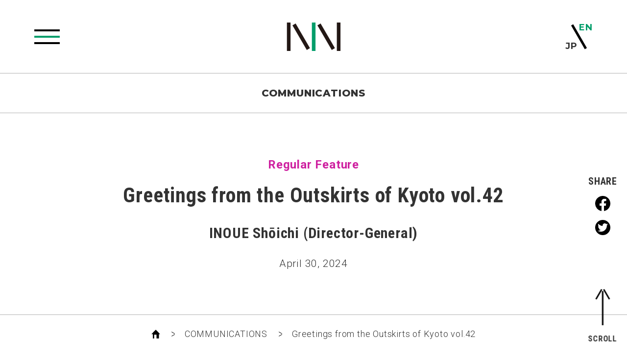

--- FILE ---
content_type: text/html; charset=UTF-8
request_url: https://newsletter.nichibun.ac.jp/en/messages/1758/
body_size: 33378
content:
<!DOCTYPE html>
<html lang="ja" prefix="og: http://ogp.me/ns#">
<head>
<!-- Google tag (gtag.js) -->
<script async src="https://www.googletagmanager.com/gtag/js?id=G-K3YLFQ2ZNR"></script>
<script>
  window.dataLayer = window.dataLayer || [];
  function gtag(){dataLayer.push(arguments);}
  gtag('js', new Date());

  gtag('config', 'G-K3YLFQ2ZNR');
  gtag('config', 'G-CGZZ50PQET');
  gtag('config', 'UA-167352386-1');
</script>

<meta http-equiv="X-UA-Compatible" content="IE=edge">
<meta charset="utf-8">
<meta name="viewport" content="width=device-width, initial-scale=1">

<title>Greetings from the Outskirts of Kyoto vol.42 | Communications | NICHIBUNKEN NEWSLETTER</title>
<meta name="description" content="I started learning the piano when I was 41. You are never too old to learn. While I am certainly not an accomplished player, I have improved over the years. Every year, I sense that I am better than I was before. There are quite a few people who are particularly gifted as children. Those who become professional performers are of that ilk. They are the ones who make swift progress. The progress of those who start in middle age is likely to be sluggish. But those who practice from">
<meta name="keywords" content="Nichibunken,Newsletter,Japanesse studies, Research Activity Reports,Team research reports">
<meta property="og:title" content="Greetings from the Outskirts of Kyoto vol.42 | Communications | NICHIBUNKEN NEWSLETTER">
<meta property="og:description" content="I started learning the piano when I was 41. You are never too old to learn. While I am certainly not an accomplished player, I have improved over the years. Every year, I sense that I am better than I was before. There are quite a few people who are particularly gifted as children. Those who become professional performers are of that ilk. They are the ones who make swift progress. The progress of those who start in middle age is likely to be sluggish. But those who practice from">
<meta property="og:type" content="article">
<meta property="og:image" content="https://newsletter.nichibun.ac.jp/nichibun_nl/wp-content/uploads/2024/04/202404-m02-02.jpg">
<meta property="og:url" content="https://newsletter.nichibun.ac.jp/en/messages/1758/">
<meta property="og:site_name" content="NICHIBUNKEN NEWSLETTER">

<meta name="twitter:card" content="summary_large_image">

<link rel="icon" href="https://newsletter.nichibun.ac.jp/nichibun_nl/wp-content/themes/nn-theme/img/meta/favicon.ico">
<link rel="apple-touch-icon" href="https://newsletter.nichibun.ac.jp/nichibun_nl/wp-content/themes/nn-theme/img/meta/apple-touch-icon.png">

<link rel="stylesheet" href="https://newsletter.nichibun.ac.jp/nichibun_nl/wp-content/themes/nn-theme/css/style.css?20230323">
<link rel="stylesheet" href="https://newsletter.nichibun.ac.jp/nichibun_nl/wp-content/themes/nn-theme/css/en.css">
<script src="https://ajax.googleapis.com/ajax/libs/jquery/3.2.1/jquery.min.js"></script>
<script src="https://newsletter.nichibun.ac.jp/nichibun_nl/wp-content/themes/nn-theme/js/common.js" type="text/javascript"></script>

<link rel="stylesheet" type="text/css" href="https://newsletter.nichibun.ac.jp/nichibun_nl/wp-content/themes/nn-theme/js/slick/slick.css"/>
<link rel="stylesheet" type="text/css" href="https://newsletter.nichibun.ac.jp/nichibun_nl/wp-content/themes/nn-theme/js/slick/slick-theme.css"/>
<script src="https://newsletter.nichibun.ac.jp/nichibun_nl/wp-content/themes/nn-theme/js/slick/slick.min.js" type="text/javascript"></script>
<meta name='robots' content='max-image-preview:large' />
<link rel="alternate" hreflang="ja" href="https://newsletter.nichibun.ac.jp/messages/1755/" />
<link rel="alternate" hreflang="en" href="https://newsletter.nichibun.ac.jp/en/messages/1758/" />
<link rel="alternate" hreflang="x-default" href="https://newsletter.nichibun.ac.jp/messages/1755/" />
<script type="text/javascript">
/* <![CDATA[ */
window._wpemojiSettings = {"baseUrl":"https:\/\/s.w.org\/images\/core\/emoji\/15.0.3\/72x72\/","ext":".png","svgUrl":"https:\/\/s.w.org\/images\/core\/emoji\/15.0.3\/svg\/","svgExt":".svg","source":{"concatemoji":"https:\/\/newsletter.nichibun.ac.jp\/nichibun_nl\/wp-includes\/js\/wp-emoji-release.min.js?ver=6.6.2"}};
/*! This file is auto-generated */
!function(i,n){var o,s,e;function c(e){try{var t={supportTests:e,timestamp:(new Date).valueOf()};sessionStorage.setItem(o,JSON.stringify(t))}catch(e){}}function p(e,t,n){e.clearRect(0,0,e.canvas.width,e.canvas.height),e.fillText(t,0,0);var t=new Uint32Array(e.getImageData(0,0,e.canvas.width,e.canvas.height).data),r=(e.clearRect(0,0,e.canvas.width,e.canvas.height),e.fillText(n,0,0),new Uint32Array(e.getImageData(0,0,e.canvas.width,e.canvas.height).data));return t.every(function(e,t){return e===r[t]})}function u(e,t,n){switch(t){case"flag":return n(e,"\ud83c\udff3\ufe0f\u200d\u26a7\ufe0f","\ud83c\udff3\ufe0f\u200b\u26a7\ufe0f")?!1:!n(e,"\ud83c\uddfa\ud83c\uddf3","\ud83c\uddfa\u200b\ud83c\uddf3")&&!n(e,"\ud83c\udff4\udb40\udc67\udb40\udc62\udb40\udc65\udb40\udc6e\udb40\udc67\udb40\udc7f","\ud83c\udff4\u200b\udb40\udc67\u200b\udb40\udc62\u200b\udb40\udc65\u200b\udb40\udc6e\u200b\udb40\udc67\u200b\udb40\udc7f");case"emoji":return!n(e,"\ud83d\udc26\u200d\u2b1b","\ud83d\udc26\u200b\u2b1b")}return!1}function f(e,t,n){var r="undefined"!=typeof WorkerGlobalScope&&self instanceof WorkerGlobalScope?new OffscreenCanvas(300,150):i.createElement("canvas"),a=r.getContext("2d",{willReadFrequently:!0}),o=(a.textBaseline="top",a.font="600 32px Arial",{});return e.forEach(function(e){o[e]=t(a,e,n)}),o}function t(e){var t=i.createElement("script");t.src=e,t.defer=!0,i.head.appendChild(t)}"undefined"!=typeof Promise&&(o="wpEmojiSettingsSupports",s=["flag","emoji"],n.supports={everything:!0,everythingExceptFlag:!0},e=new Promise(function(e){i.addEventListener("DOMContentLoaded",e,{once:!0})}),new Promise(function(t){var n=function(){try{var e=JSON.parse(sessionStorage.getItem(o));if("object"==typeof e&&"number"==typeof e.timestamp&&(new Date).valueOf()<e.timestamp+604800&&"object"==typeof e.supportTests)return e.supportTests}catch(e){}return null}();if(!n){if("undefined"!=typeof Worker&&"undefined"!=typeof OffscreenCanvas&&"undefined"!=typeof URL&&URL.createObjectURL&&"undefined"!=typeof Blob)try{var e="postMessage("+f.toString()+"("+[JSON.stringify(s),u.toString(),p.toString()].join(",")+"));",r=new Blob([e],{type:"text/javascript"}),a=new Worker(URL.createObjectURL(r),{name:"wpTestEmojiSupports"});return void(a.onmessage=function(e){c(n=e.data),a.terminate(),t(n)})}catch(e){}c(n=f(s,u,p))}t(n)}).then(function(e){for(var t in e)n.supports[t]=e[t],n.supports.everything=n.supports.everything&&n.supports[t],"flag"!==t&&(n.supports.everythingExceptFlag=n.supports.everythingExceptFlag&&n.supports[t]);n.supports.everythingExceptFlag=n.supports.everythingExceptFlag&&!n.supports.flag,n.DOMReady=!1,n.readyCallback=function(){n.DOMReady=!0}}).then(function(){return e}).then(function(){var e;n.supports.everything||(n.readyCallback(),(e=n.source||{}).concatemoji?t(e.concatemoji):e.wpemoji&&e.twemoji&&(t(e.twemoji),t(e.wpemoji)))}))}((window,document),window._wpemojiSettings);
/* ]]> */
</script>
<style id='wp-emoji-styles-inline-css' type='text/css'>

	img.wp-smiley, img.emoji {
		display: inline !important;
		border: none !important;
		box-shadow: none !important;
		height: 1em !important;
		width: 1em !important;
		margin: 0 0.07em !important;
		vertical-align: -0.1em !important;
		background: none !important;
		padding: 0 !important;
	}
</style>
<link rel='stylesheet' id='wp-block-library-css' href='https://newsletter.nichibun.ac.jp/nichibun_nl/wp-includes/css/dist/block-library/style.min.css?ver=6.6.2' type='text/css' media='all' />
<style id='classic-theme-styles-inline-css' type='text/css'>
/*! This file is auto-generated */
.wp-block-button__link{color:#fff;background-color:#32373c;border-radius:9999px;box-shadow:none;text-decoration:none;padding:calc(.667em + 2px) calc(1.333em + 2px);font-size:1.125em}.wp-block-file__button{background:#32373c;color:#fff;text-decoration:none}
</style>
<style id='global-styles-inline-css' type='text/css'>
:root{--wp--preset--aspect-ratio--square: 1;--wp--preset--aspect-ratio--4-3: 4/3;--wp--preset--aspect-ratio--3-4: 3/4;--wp--preset--aspect-ratio--3-2: 3/2;--wp--preset--aspect-ratio--2-3: 2/3;--wp--preset--aspect-ratio--16-9: 16/9;--wp--preset--aspect-ratio--9-16: 9/16;--wp--preset--color--black: #000000;--wp--preset--color--cyan-bluish-gray: #abb8c3;--wp--preset--color--white: #ffffff;--wp--preset--color--pale-pink: #f78da7;--wp--preset--color--vivid-red: #cf2e2e;--wp--preset--color--luminous-vivid-orange: #ff6900;--wp--preset--color--luminous-vivid-amber: #fcb900;--wp--preset--color--light-green-cyan: #7bdcb5;--wp--preset--color--vivid-green-cyan: #00d084;--wp--preset--color--pale-cyan-blue: #8ed1fc;--wp--preset--color--vivid-cyan-blue: #0693e3;--wp--preset--color--vivid-purple: #9b51e0;--wp--preset--gradient--vivid-cyan-blue-to-vivid-purple: linear-gradient(135deg,rgba(6,147,227,1) 0%,rgb(155,81,224) 100%);--wp--preset--gradient--light-green-cyan-to-vivid-green-cyan: linear-gradient(135deg,rgb(122,220,180) 0%,rgb(0,208,130) 100%);--wp--preset--gradient--luminous-vivid-amber-to-luminous-vivid-orange: linear-gradient(135deg,rgba(252,185,0,1) 0%,rgba(255,105,0,1) 100%);--wp--preset--gradient--luminous-vivid-orange-to-vivid-red: linear-gradient(135deg,rgba(255,105,0,1) 0%,rgb(207,46,46) 100%);--wp--preset--gradient--very-light-gray-to-cyan-bluish-gray: linear-gradient(135deg,rgb(238,238,238) 0%,rgb(169,184,195) 100%);--wp--preset--gradient--cool-to-warm-spectrum: linear-gradient(135deg,rgb(74,234,220) 0%,rgb(151,120,209) 20%,rgb(207,42,186) 40%,rgb(238,44,130) 60%,rgb(251,105,98) 80%,rgb(254,248,76) 100%);--wp--preset--gradient--blush-light-purple: linear-gradient(135deg,rgb(255,206,236) 0%,rgb(152,150,240) 100%);--wp--preset--gradient--blush-bordeaux: linear-gradient(135deg,rgb(254,205,165) 0%,rgb(254,45,45) 50%,rgb(107,0,62) 100%);--wp--preset--gradient--luminous-dusk: linear-gradient(135deg,rgb(255,203,112) 0%,rgb(199,81,192) 50%,rgb(65,88,208) 100%);--wp--preset--gradient--pale-ocean: linear-gradient(135deg,rgb(255,245,203) 0%,rgb(182,227,212) 50%,rgb(51,167,181) 100%);--wp--preset--gradient--electric-grass: linear-gradient(135deg,rgb(202,248,128) 0%,rgb(113,206,126) 100%);--wp--preset--gradient--midnight: linear-gradient(135deg,rgb(2,3,129) 0%,rgb(40,116,252) 100%);--wp--preset--font-size--small: 13px;--wp--preset--font-size--medium: 20px;--wp--preset--font-size--large: 36px;--wp--preset--font-size--x-large: 42px;--wp--preset--spacing--20: 0.44rem;--wp--preset--spacing--30: 0.67rem;--wp--preset--spacing--40: 1rem;--wp--preset--spacing--50: 1.5rem;--wp--preset--spacing--60: 2.25rem;--wp--preset--spacing--70: 3.38rem;--wp--preset--spacing--80: 5.06rem;--wp--preset--shadow--natural: 6px 6px 9px rgba(0, 0, 0, 0.2);--wp--preset--shadow--deep: 12px 12px 50px rgba(0, 0, 0, 0.4);--wp--preset--shadow--sharp: 6px 6px 0px rgba(0, 0, 0, 0.2);--wp--preset--shadow--outlined: 6px 6px 0px -3px rgba(255, 255, 255, 1), 6px 6px rgba(0, 0, 0, 1);--wp--preset--shadow--crisp: 6px 6px 0px rgba(0, 0, 0, 1);}:where(.is-layout-flex){gap: 0.5em;}:where(.is-layout-grid){gap: 0.5em;}body .is-layout-flex{display: flex;}.is-layout-flex{flex-wrap: wrap;align-items: center;}.is-layout-flex > :is(*, div){margin: 0;}body .is-layout-grid{display: grid;}.is-layout-grid > :is(*, div){margin: 0;}:where(.wp-block-columns.is-layout-flex){gap: 2em;}:where(.wp-block-columns.is-layout-grid){gap: 2em;}:where(.wp-block-post-template.is-layout-flex){gap: 1.25em;}:where(.wp-block-post-template.is-layout-grid){gap: 1.25em;}.has-black-color{color: var(--wp--preset--color--black) !important;}.has-cyan-bluish-gray-color{color: var(--wp--preset--color--cyan-bluish-gray) !important;}.has-white-color{color: var(--wp--preset--color--white) !important;}.has-pale-pink-color{color: var(--wp--preset--color--pale-pink) !important;}.has-vivid-red-color{color: var(--wp--preset--color--vivid-red) !important;}.has-luminous-vivid-orange-color{color: var(--wp--preset--color--luminous-vivid-orange) !important;}.has-luminous-vivid-amber-color{color: var(--wp--preset--color--luminous-vivid-amber) !important;}.has-light-green-cyan-color{color: var(--wp--preset--color--light-green-cyan) !important;}.has-vivid-green-cyan-color{color: var(--wp--preset--color--vivid-green-cyan) !important;}.has-pale-cyan-blue-color{color: var(--wp--preset--color--pale-cyan-blue) !important;}.has-vivid-cyan-blue-color{color: var(--wp--preset--color--vivid-cyan-blue) !important;}.has-vivid-purple-color{color: var(--wp--preset--color--vivid-purple) !important;}.has-black-background-color{background-color: var(--wp--preset--color--black) !important;}.has-cyan-bluish-gray-background-color{background-color: var(--wp--preset--color--cyan-bluish-gray) !important;}.has-white-background-color{background-color: var(--wp--preset--color--white) !important;}.has-pale-pink-background-color{background-color: var(--wp--preset--color--pale-pink) !important;}.has-vivid-red-background-color{background-color: var(--wp--preset--color--vivid-red) !important;}.has-luminous-vivid-orange-background-color{background-color: var(--wp--preset--color--luminous-vivid-orange) !important;}.has-luminous-vivid-amber-background-color{background-color: var(--wp--preset--color--luminous-vivid-amber) !important;}.has-light-green-cyan-background-color{background-color: var(--wp--preset--color--light-green-cyan) !important;}.has-vivid-green-cyan-background-color{background-color: var(--wp--preset--color--vivid-green-cyan) !important;}.has-pale-cyan-blue-background-color{background-color: var(--wp--preset--color--pale-cyan-blue) !important;}.has-vivid-cyan-blue-background-color{background-color: var(--wp--preset--color--vivid-cyan-blue) !important;}.has-vivid-purple-background-color{background-color: var(--wp--preset--color--vivid-purple) !important;}.has-black-border-color{border-color: var(--wp--preset--color--black) !important;}.has-cyan-bluish-gray-border-color{border-color: var(--wp--preset--color--cyan-bluish-gray) !important;}.has-white-border-color{border-color: var(--wp--preset--color--white) !important;}.has-pale-pink-border-color{border-color: var(--wp--preset--color--pale-pink) !important;}.has-vivid-red-border-color{border-color: var(--wp--preset--color--vivid-red) !important;}.has-luminous-vivid-orange-border-color{border-color: var(--wp--preset--color--luminous-vivid-orange) !important;}.has-luminous-vivid-amber-border-color{border-color: var(--wp--preset--color--luminous-vivid-amber) !important;}.has-light-green-cyan-border-color{border-color: var(--wp--preset--color--light-green-cyan) !important;}.has-vivid-green-cyan-border-color{border-color: var(--wp--preset--color--vivid-green-cyan) !important;}.has-pale-cyan-blue-border-color{border-color: var(--wp--preset--color--pale-cyan-blue) !important;}.has-vivid-cyan-blue-border-color{border-color: var(--wp--preset--color--vivid-cyan-blue) !important;}.has-vivid-purple-border-color{border-color: var(--wp--preset--color--vivid-purple) !important;}.has-vivid-cyan-blue-to-vivid-purple-gradient-background{background: var(--wp--preset--gradient--vivid-cyan-blue-to-vivid-purple) !important;}.has-light-green-cyan-to-vivid-green-cyan-gradient-background{background: var(--wp--preset--gradient--light-green-cyan-to-vivid-green-cyan) !important;}.has-luminous-vivid-amber-to-luminous-vivid-orange-gradient-background{background: var(--wp--preset--gradient--luminous-vivid-amber-to-luminous-vivid-orange) !important;}.has-luminous-vivid-orange-to-vivid-red-gradient-background{background: var(--wp--preset--gradient--luminous-vivid-orange-to-vivid-red) !important;}.has-very-light-gray-to-cyan-bluish-gray-gradient-background{background: var(--wp--preset--gradient--very-light-gray-to-cyan-bluish-gray) !important;}.has-cool-to-warm-spectrum-gradient-background{background: var(--wp--preset--gradient--cool-to-warm-spectrum) !important;}.has-blush-light-purple-gradient-background{background: var(--wp--preset--gradient--blush-light-purple) !important;}.has-blush-bordeaux-gradient-background{background: var(--wp--preset--gradient--blush-bordeaux) !important;}.has-luminous-dusk-gradient-background{background: var(--wp--preset--gradient--luminous-dusk) !important;}.has-pale-ocean-gradient-background{background: var(--wp--preset--gradient--pale-ocean) !important;}.has-electric-grass-gradient-background{background: var(--wp--preset--gradient--electric-grass) !important;}.has-midnight-gradient-background{background: var(--wp--preset--gradient--midnight) !important;}.has-small-font-size{font-size: var(--wp--preset--font-size--small) !important;}.has-medium-font-size{font-size: var(--wp--preset--font-size--medium) !important;}.has-large-font-size{font-size: var(--wp--preset--font-size--large) !important;}.has-x-large-font-size{font-size: var(--wp--preset--font-size--x-large) !important;}
:where(.wp-block-post-template.is-layout-flex){gap: 1.25em;}:where(.wp-block-post-template.is-layout-grid){gap: 1.25em;}
:where(.wp-block-columns.is-layout-flex){gap: 2em;}:where(.wp-block-columns.is-layout-grid){gap: 2em;}
:root :where(.wp-block-pullquote){font-size: 1.5em;line-height: 1.6;}
</style>
<link rel="https://api.w.org/" href="https://newsletter.nichibun.ac.jp/en/wp-json/" /><link rel="alternate" title="JSON" type="application/json" href="https://newsletter.nichibun.ac.jp/en/wp-json/wp/v2/messages/1758" /><link rel="EditURI" type="application/rsd+xml" title="RSD" href="https://newsletter.nichibun.ac.jp/nichibun_nl/xmlrpc.php?rsd" />
<meta name="generator" content="WordPress 6.6.2" />
<link rel="canonical" href="https://newsletter.nichibun.ac.jp/en/messages/1758/" />
<link rel='shortlink' href='https://newsletter.nichibun.ac.jp/en/?p=1758' />
<link rel="alternate" title="oEmbed (JSON)" type="application/json+oembed" href="https://newsletter.nichibun.ac.jp/en/wp-json/oembed/1.0/embed?url=https%3A%2F%2Fnewsletter.nichibun.ac.jp%2Fen%2Fmessages%2F1758%2F" />
<link rel="alternate" title="oEmbed (XML)" type="text/xml+oembed" href="https://newsletter.nichibun.ac.jp/en/wp-json/oembed/1.0/embed?url=https%3A%2F%2Fnewsletter.nichibun.ac.jp%2Fen%2Fmessages%2F1758%2F&#038;format=xml" />
<meta name="generator" content="WPML ver:4.6.13 stt:1,28;" />
<link rel="icon" href="https://newsletter.nichibun.ac.jp/nichibun_nl/wp-content/uploads/2020/06/cropped-2002_NN_web_apple-touch-icon-1-32x32.png" sizes="32x32" />
<link rel="icon" href="https://newsletter.nichibun.ac.jp/nichibun_nl/wp-content/uploads/2020/06/cropped-2002_NN_web_apple-touch-icon-1-192x192.png" sizes="192x192" />
<link rel="apple-touch-icon" href="https://newsletter.nichibun.ac.jp/nichibun_nl/wp-content/uploads/2020/06/cropped-2002_NN_web_apple-touch-icon-1-180x180.png" />
<meta name="msapplication-TileImage" content="https://newsletter.nichibun.ac.jp/nichibun_nl/wp-content/uploads/2020/06/cropped-2002_NN_web_apple-touch-icon-1-270x270.png" />
</head>
<body class="messages-template-default single single-messages postid-1758">
<div id="loading" style="position:fixed;width:100%;height:100%;z-index:99999;top:0;left:0;background:#fff;"></div>
<script>
$(window).on('load',function(){
  $('#loading').fadeOut();
});
</script>
<header>
  <div class="menu_open"><span></span></div>
  <div class="logo"><a href="https://newsletter.nichibun.ac.jp/en/"><img src="https://newsletter.nichibun.ac.jp/nichibun_nl/wp-content/themes/nn-theme/img/common/logo.svg" alt="NNロゴ"></a></div>
  <nav>
    <ul>
      <li><a href="https://newsletter.nichibun.ac.jp/en/research/"><span class="en">RESEARCH</span><span class="ja">研究</span></a></li>
      <li><a href="https://newsletter.nichibun.ac.jp/en/messages/"><span class="en">COMMUNICATIONS</span><span class="ja">交流ひろば</span></a></li>
      <li><a href="https://newsletter.nichibun.ac.jp/en/publications/"><span class="en">PUBLICATIONS</span><span class="ja">共同研究報告書等</span></a></li>
      <li><a href="https://newsletter.nichibun.ac.jp/en/new_appointments/"><span class="en">NEW APPOINTMENTS</span><span class="ja">新任研究員</span></a></li>
      <li><a href="https://newsletter.nichibun.ac.jp/en/awards/"><span class="en">AWARDS</span><span class="ja">受賞</span></a></li>
              <li><a href="https://newsletter.nichibun.ac.jp/en/#about"><span class="en">What is NL?</span><span class="ja">ニューズレターとは</span></a></li>
          </ul>
  </nav>
  <div class="link_corp">
    <a href="https://www.nichibun.ac.jp/" target="_blank">
      Nichibunken Home
      <svg xmlns="http://www.w3.org/2000/svg" viewBox="0 0 64.3 38.22"><g><polygon points="0 20.3 29.69 20.3 58 20.3 58 17.3 29.69 17.3 0 17.3 0 20.3"/><rect x="35.69" y="27.31" width="29.65" height="3.75" transform="translate(-7.82 29.17) rotate(-30)"/><polyline points="62.42 18.08 64.3 14.83 38.62 0 36.74 3.25"/></g></svg>
    </a>
  </div>
  <div class="switch_lang">
          <a class="ja" href="https://newsletter.nichibun.ac.jp/messages/1755/">JP</a>
      <a class="en current" href="https://newsletter.nichibun.ac.jp/en/messages/1758/">EN</a>
      </div>
</header>
<div class="global_navi">
  <div class="close"><img src="https://newsletter.nichibun.ac.jp/nichibun_nl/wp-content/themes/nn-theme/img/common/gnavi_close.svg" width="45" height="45" alt=""></div>
  <ul>
    <li><a href="https://newsletter.nichibun.ac.jp/en/"><span class="en">HOME</span><span class="ja">ホーム</span></a></li>
    <li><a href="https://newsletter.nichibun.ac.jp/en/research/"><span class="en">RESEARCH</span><span class="ja">研究</span></a></li>
    <li><a href="https://newsletter.nichibun.ac.jp/en/messages/"><span class="en">COMMUNICATIONS</span><span class="ja">交流ひろば</span></a></li>
    <li><a href="https://newsletter.nichibun.ac.jp/en/publications/"><span class="en">PUBLICATIONS</span><span class="ja">共同研究報告書等</span></a></li>
    <li><a href="https://newsletter.nichibun.ac.jp/en/new_appointments/"><span class="en">NEW APPOINTMENTS</span><span class="ja">新任研究員</span></a></li>
    <li><a href="https://newsletter.nichibun.ac.jp/en/awards/"><span class="en">AWARDS</span><span class="ja">受賞</span></a></li>
          <li><a href="https://newsletter.nichibun.ac.jp/en/#about"><span class="en">What is NL?</span><span class="ja">ニューズレターとは</span></a></li>
              <li class="privacy"><a href="http://www.nichibun.ac.jp/pc1/en/information/policy" target="_blank">Privacy Policy</a></li>
        <li class="link_corp">
      <a href="https://www.nichibun.ac.jp/" target="_blank">
        <div class="icon"><img src="https://newsletter.nichibun.ac.jp/nichibun_nl/wp-content/themes/nn-theme/img/common/corp_logo.svg" alt="Nichibunken Home"></div>
        <div class="textbox">
          <div class="en">Nichibunken Home</div>
          <div class="ja">日文研公式ウェブサイトへ</div>
        </div>
      </a>
    </li>
  </ul>
</div>
<main>
<div class="page_header_child">
  <h1>COMMUNICATIONS</h1>
  <div class="main_ttl">
    <div class="cWm">
      <div class="category" style="color:#ce21a0;">Regular Feature</div>
      <h2>Greetings from the Outskirts of Kyoto vol.42</h2>
      <div class="writer">INOUE Shōichi (Director-General)</div>      <div class="date">  April 30, 2024</div>
    </div>
  </div>
</div>
<div class="breadcrumb">
  <ol class="cWm">
    <li><a href="https://newsletter.nichibun.ac.jp/en/"><img src="https://newsletter.nichibun.ac.jp/nichibun_nl/wp-content/themes/nn-theme/img/common/breadcrumb_home.svg" alt="home" width="18" height="18"></a></li>
    <li><a href="https://newsletter.nichibun.ac.jp/en/messages/">COMMUNICATIONS</a></li>
    <li>Greetings from the Outskirts of Kyoto vol.42</li>
  </ol>
</div>
<div class="page_body">
  <section class="editor-area">
    <p>I started learning the piano when I was 41. You are never too old to learn. While I am certainly not an accomplished player, I have improved over the years. Every year, I sense that I am better than I was before.</p>
<p>There are quite a few people who are particularly gifted as children. Those who become professional performers are of that ilk. They are the ones who make swift progress. The progress of those who start in middle age is likely to be sluggish. <br>But those who practice from childhood peak early. A wall preventing further progress quickly emerges. There are only a select few who can surmount that wall.</p>
<p>However, those who begin at middle age are frequently spared the wall. Their progress is slow, but they can advance steadily. I am now 69, and this probably explains why I am still making progress.</p>
<p>Such at least is my effort to assert myself against those who began the piano in their childhood!</p>
<p>&nbsp;</p>
<p>&nbsp;</p>  </section>
        <div class="singular-messages_footer">
      <h3 class="ttl_02">MORE COMMUNICATIONS</h3>
      <ul class="messages_list">
                  <li class="messages_box">
  <a href="https://newsletter.nichibun.ac.jp/en/messages/2158/">
                <figure><img src="https://newsletter.nichibun.ac.jp/nichibun_nl/wp-content/uploads/2025/12/202512ｍ02-02-400x256.jpg" alt="Greetings from the Outskirts of Kyoto vol.59"></figure>
        <div class="category" style="background:#ce21a0;">Regular Feature</div>
    <h3 class="ttl">Greetings from the Outskirts of Kyoto vol.59</h3>
        <div class="writer">INOUE Shōichi (Director-General)</div>    <div class="date">  December 26, 2025</div>
  </a>
</li>                  <li class="messages_box">
  <a href="https://newsletter.nichibun.ac.jp/en/messages/2154/">
                <figure><img src="https://newsletter.nichibun.ac.jp/nichibun_nl/wp-content/uploads/2025/11/NL_message_1201-400x256.jpg" alt="Our Desired Modernity is so Near and yet so Far"></figure>
        <div class="category" style="background:#f3981c;">Essays</div>
    <h3 class="ttl">Our Desired Modernity is so Near and yet so Far</h3>
        <div class="writer">Hassan Kamal HARB （Visiting Research Scholar）</div>    <div class="date">  December 09, 2025</div>
  </a>
</li>                  <li class="messages_box">
  <a href="https://newsletter.nichibun.ac.jp/en/messages/2148/">
                <figure><img src="https://newsletter.nichibun.ac.jp/nichibun_nl/wp-content/uploads/2025/10/202511ｍ01-01.png" alt="From Small Things to Big History: What Kelp Reveals about Early Modern Japan’s Globalization"></figure>
        <div class="category" style="background:#f3981c;">Essays</div>
    <h3 class="ttl">From Small Things to Big History: What Kelp Reveals about Early Modern Japan’s Globalization</h3>
        <div class="writer">SHIMIZU Akira （Visiting Research Scholar）</div>    <div class="date">  November 07, 2025</div>
  </a>
</li>              </ul>
      <div class="more"><a href="https://newsletter.nichibun.ac.jp/en/messages/">VIEW<br>ALL</a></div>
    </div>
  </div>
</main>
<footer>
  <div class="fixed_sns_sp">
    <div class="ttl">SHARE</div>
    <ul class="sns_btn">
      <li class="fb"><a href="http://www.facebook.com/share.php?u=https://newsletter.nichibun.ac.jp/en/messages/1758/" rel="nofollow" target="_blank">
        <svg xmlns="http://www.w3.org/2000/svg" viewBox="0 0 32 32" width="15" height="15"><g><path d="M32,16A16,16,0,1,0,13.5,31.81V20.62H9.44V16H13.5V12.48c0-4,2.39-6.23,6-6.23a24.77,24.77,0,0,1,3.58.31V10.5h-2A2.31,2.31,0,0,0,18.5,13v3h4.44l-.71,4.62H18.5V31.81A16,16,0,0,0,32,16Z"/><path class="cls-1" fill="#fff" d="M22.23,20.62,22.94,16H18.5V13a2.31,2.31,0,0,1,2.61-2.5h2V6.56a24.77,24.77,0,0,0-3.58-.31c-3.65,0-6,2.21-6,6.23V16H9.44v4.62H13.5V31.81a16.54,16.54,0,0,0,5,0V20.62Z"/></g></svg>
      </a></li>
      <li class="tw"><a href="https://twitter.com/intent/tweet?url=https://newsletter.nichibun.ac.jp/en/messages/1758/" target="_blank"><svg xmlns="http://www.w3.org/2000/svg" viewBox="0 0 31.86 31.86" width="15" height="15"><g><circle cx="15.93" cy="15.93" r="15.93"/><path fill="#fff" d="M12,24.63a12.41,12.41,0,0,0,12.49-12.5c0-.19,0-.38,0-.57a8.92,8.92,0,0,0,2.19-2.27,8.78,8.78,0,0,1-2.52.69A4.41,4.41,0,0,0,26,7.55a9,9,0,0,1-2.79,1.07,4.39,4.39,0,0,0-7.6,3,4.15,4.15,0,0,0,.12,1A12.47,12.47,0,0,1,6.71,8a4.48,4.48,0,0,0-.59,2.21,4.4,4.4,0,0,0,2,3.66,4.48,4.48,0,0,1-2-.55v.05a4.4,4.4,0,0,0,3.53,4.31,4.45,4.45,0,0,1-1.16.15,3.83,3.83,0,0,1-.83-.08,4.41,4.41,0,0,0,4.11,3.06,8.89,8.89,0,0,1-5.46,1.88,7.41,7.41,0,0,1-1-.07,12.42,12.42,0,0,0,6.74,2"/></g></svg></a></li>
    </ul>
    <span class="scroll_top">
      <img src="https://newsletter.nichibun.ac.jp/nichibun_nl/wp-content/themes/nn-theme/img/common/scroll_icon_sp.svg" alt="" width="19" height="25">
    </span>
  </div>
  <div class="fixed_sns_pc">
    <div class="ttl">SHARE</div>
    <ul class="sns_btn">
      <li class="fb"><a href="http://www.facebook.com/share.php?u=https://newsletter.nichibun.ac.jp/en/messages/1758/" rel="nofollow" target="_blank">
        <svg xmlns="http://www.w3.org/2000/svg" viewBox="0 0 32 32" width="31" height="31"><g><path d="M32,16A16,16,0,1,0,13.5,31.81V20.62H9.44V16H13.5V12.48c0-4,2.39-6.23,6-6.23a24.77,24.77,0,0,1,3.58.31V10.5h-2A2.31,2.31,0,0,0,18.5,13v3h4.44l-.71,4.62H18.5V31.81A16,16,0,0,0,32,16Z"/><path class="cls-1" fill="#fff" d="M22.23,20.62,22.94,16H18.5V13a2.31,2.31,0,0,1,2.61-2.5h2V6.56a24.77,24.77,0,0,0-3.58-.31c-3.65,0-6,2.21-6,6.23V16H9.44v4.62H13.5V31.81a16.54,16.54,0,0,0,5,0V20.62Z"/></g></svg>
      </a></li>
      <li class="tw"><a href="https://twitter.com/intent/tweet?url=https://newsletter.nichibun.ac.jp/en/messages/1758/" target="_blank"><svg xmlns="http://www.w3.org/2000/svg" viewBox="0 0 31.86 31.86" width="31" height="31"><g><circle cx="15.93" cy="15.93" r="15.93"/><path fill="#fff" d="M12,24.63a12.41,12.41,0,0,0,12.49-12.5c0-.19,0-.38,0-.57a8.92,8.92,0,0,0,2.19-2.27,8.78,8.78,0,0,1-2.52.69A4.41,4.41,0,0,0,26,7.55a9,9,0,0,1-2.79,1.07,4.39,4.39,0,0,0-7.6,3,4.15,4.15,0,0,0,.12,1A12.47,12.47,0,0,1,6.71,8a4.48,4.48,0,0,0-.59,2.21,4.4,4.4,0,0,0,2,3.66,4.48,4.48,0,0,1-2-.55v.05a4.4,4.4,0,0,0,3.53,4.31,4.45,4.45,0,0,1-1.16.15,3.83,3.83,0,0,1-.83-.08,4.41,4.41,0,0,0,4.11,3.06,8.89,8.89,0,0,1-5.46,1.88,7.41,7.41,0,0,1-1-.07,12.42,12.42,0,0,0,6.74,2"/></g></svg></a></li>
    </ul>
  </div>
  <div class="scroll_top_pc">
    <span class="scroll_top">
      <img src="https://newsletter.nichibun.ac.jp/nichibun_nl/wp-content/themes/nn-theme/img/common/scroll_icon.svg" alt="" width="30" height="75">
      <div class="ttl">SCROLL</div>
    </span>
  </div>
  <div class="inner">
    <div class="navi_box">
      <div class="logo">
        <a href="https://newsletter.nichibun.ac.jp/en/">
          <span class="logo_img"><img src="https://newsletter.nichibun.ac.jp/nichibun_nl/wp-content/themes/nn-theme/img/common/logo.svg" alt="NICHIBUNKEN NEWSLETTER ロゴ"></span>
          <span class="logo_text"><img src="https://newsletter.nichibun.ac.jp/nichibun_nl/wp-content/themes/nn-theme/img/common/logo_text.svg" alt="NICHIBUNKEN NEWSLETTER"></span>
        </a>
      </div>
      <ul>
        <li><a href="https://newsletter.nichibun.ac.jp/en/research/">RESEARCH</a></li>
        <li><a href="https://newsletter.nichibun.ac.jp/en/messages/">COMMUNICATIONS</a></li>
        <li><a href="https://newsletter.nichibun.ac.jp/en/publications/">PUBLICATIONS</a></li>
        <li><a href="https://newsletter.nichibun.ac.jp/en/new_appointments/">NEW APPOINTMENTS</a></li>
        <li><a href="https://newsletter.nichibun.ac.jp/en/awards/">AWARDS</a></li>
                  <li><a href="https://newsletter.nichibun.ac.jp/en/#about"><span class="en">What is NL?</span></a></li>
              </ul>
      <div class="link_corp"><a href="https://www.nichibun.ac.jp" target="_blank">Nichibunken Home</a></div>
              <div class="link_privacy"><a href="http://www.nichibun.ac.jp/pc1/en/information/policy/" target="_blank">Privacy Policy</a></div>
          </div>
    <div class="text_box">
              <div class="logo"><a href="https://www.nichibun.ac.jp" target="_blank"><img src="https://newsletter.nichibun.ac.jp/nichibun_nl/wp-content/themes/nn-theme/img/common/logo_nichibunken_en.svg" alt="国際日本文化研究センター"></a></div>
        <p>The International Research Center for Japanese Studies (Nichibunken) was founded to pursue international, interdisciplinary, and comprehensive research on Japanese culture and to provide research cooperation and support for Japanese studies scholars around the world.</p>
        <p>In addition to research on the distinctiveness of Japanese culture, Nichibunken emphasizes the perspectives of comparative studies and cultural exchange. Its professors lead diverse interdisciplinary team research projects on Japanese culture that bring together specialists from a wide range of fields from within and outside Japan. Nichibunken engages in international research collaboration of various kinds such as sharing research information with scholars and research institutions around the world, and sponsoring the participation of its faculty at scholarly meetings held overseas.</p>
            <div class="copy"><small>© International Research Center for Japanese Studies. All rights reserved.</small></div>
    </div>
  </div>
</footer>
</body>
</html>


--- FILE ---
content_type: text/css
request_url: https://newsletter.nichibun.ac.jp/nichibun_nl/wp-content/themes/nn-theme/css/style.css?20230323
body_size: 53869
content:
@import url("https://fonts.googleapis.com/css2?family=Montserrat:wght@300;700;800&family=Roboto+Condensed:wght@700&family=Roboto:wght@300;400;700&display=swap");@import url("https://fonts.googleapis.com/css2?family=Roboto+Condensed&display=swap");html,body,div,span,object,iframe,h1,h2,h3,h4,h5,h6,p,blockquote,pre,abbr,address,cite,code,del,dfn,em,ins,kbd,q,samp,small,strong,sub,sup,var,b,i,dl,dt,dd,ol,ul,li,fieldset,form,label,legend,table,caption,tbody,tfoot,thead,tr,th,td,article,aside,canvas,details,figcaption,figure,footer,header,hgroup,menu,nav,section,summary,time,mark,audio,video{margin:0;padding:0;border:0;outline:0;font-size:100%;vertical-align:baseline;background:transparent;word-wrap:break-word !important;font-weight:inherit}*,*::before,*::after{-webkit-box-sizing:border-box;box-sizing:border-box}body{line-height:1}article,aside,details,figcaption,figure,footer,header,hgroup,menu,nav,section{display:block}nav ul{list-style:none}blockquote,q{quotes:none}blockquote:before,blockquote:after{content:'';content:none}q:before,q:after{content:'';content:none}a{margin:0;padding:0;font-size:100%;vertical-align:baseline;background:transparent;outline:none}ins{background-color:#ff9;color:#000;text-decoration:none}mark{background-color:#ff9;color:#000;font-style:italic;font-weight:bold}del{text-decoration:line-through}abbr[title],dfn[title]{border-bottom:1px dotted;cursor:help}table{border-collapse:collapse;border-spacing:0}hr{display:block;height:1px;border:0;border-top:1px solid #cccccc;margin:1em 0;padding:0}input,select{vertical-align:middle}input,textarea,button{outline:none}label{cursor:pointer}ul,ol{list-style:none}figure{text-align:center}img{margin:0;padding:0;border:0;outline:0;max-width:100%;height:auto;vertical-align:bottom}input[type=text],textarea{-webkit-box-sizing:border-box;box-sizing:border-box;-webkit-appearance:none;margin:0;padding:0.5em;border:1px solid #666;border-radius:5px;-webkit-box-shadow:none;box-shadow:none;background:none}button{-webkit-box-sizing:border-box;box-sizing:border-box;-webkit-appearance:none;margin:0;padding:0;border:none;border-radius:0;-webkit-box-shadow:none;box-shadow:none;background:none}main{display:block}strong{font-weight:bolder}em,i{font-style:italic}html{font-family:"游ゴシック体", YuGothic, "游ゴシック Medium", "Yu Gothic Medium", "游ゴシック", "Yu Gothic", "メイリオ", Meiryo, "Hiragino Kaku Gothic ProN", "Hiragino Sans", Osaka, "ＭＳ Ｐゴシック", "MS PGothic", sans-serif;-webkit-font-feature-settings:"palt";font-feature-settings:"palt";font-weight:400;font-size:16px;letter-spacing:0.05em;line-height:1;-webkit-text-size-adjust:100%}body{background:#fff;color:#333;padding-top:150px}@media screen and (max-width: 1023px){body{padding-top:60px;padding-bottom:60px}}body.fixed{position:fixed;width:100%;height:100%}a{color:#333;text-decoration:none}a:not([href]){pointer-events:none}a:hover{color:#333}@media screen and (min-width: 1024px){.cW{max-width:1600px;margin-left:auto;margin-right:auto;padding-left:20px;padding-right:20px}}@media screen and (min-width: 1024px){.cWm{max-width:1100px;margin-left:auto;margin-right:auto;padding-left:50px;padding-right:50px}}@media screen and (max-width: 1023px){.cWsp{margin-left:20px;margin-right:20px}}main{line-height:1.8}@media screen and (max-width: 1023px){br.pc_only{display:none}}@media screen and (min-width: 1024px){br.sp_only{display:none}}.page_link{padding-top:150px;margin-top:-150px}@media screen and (max-width: 1023px){.page_link{padding-top:60px;margin-top:-60px}}i span{font-style:normal}header{position:fixed;top:0;left:0;z-index:100;width:100%;height:150px;padding:45px 70px;background:#fff;display:-webkit-box;display:-ms-flexbox;display:flex;-webkit-box-align:center;-ms-flex-align:center;align-items:center;border-bottom:0.5px solid #b2b2b2}@media screen and (max-width: 1023px){header{padding:0 20px 0 0;height:60px}}header .menu_open{margin-right:auto;-webkit-transition:0.3s;transition:0.3s}@media screen and (min-width: 1366px){header .menu_open{display:none}}@media screen and (max-width: 1023px){header .menu_open{display:-webkit-box;display:-ms-flexbox;display:flex;height:60px;width:60px;-webkit-box-pack:center;-ms-flex-pack:center;justify-content:center;-webkit-box-align:center;-ms-flex-align:center;align-items:center;border-right:0.5px solid #b2b2b2}}header .menu_open:hover{opacity:0.7}header .menu_open span{display:block;width:52px;height:30px;border-top:4px solid #000;border-bottom:4px solid #000;position:relative;cursor:pointer}header .menu_open span:before{content:"";width:100%;height:4px;position:absolute;top:50%;left:0;margin-top:-2px;background:#009D6A}@media screen and (max-width: 1023px){header .menu_open span{width:26px;height:15px;border-top:2px solid #000;border-bottom:2px solid #000}header .menu_open span:before{height:2px;margin-top:-1px}}@media screen and (max-width: 1365px){header .logo{position:absolute;left:50%;top:50%;-webkit-transform:translate(-50%, -50%);transform:translate(-50%, -50%)}}header .logo img{width:auto;height:60px;-webkit-transition:0.3s;transition:0.3s}header .logo img:hover{opacity:0.7}@media screen and (max-width: 1023px){header .logo img{height:30px}}@media screen and (max-width: 1365px){header nav{display:none}}header nav ul{display:-webkit-box;display:-ms-flexbox;display:flex;-webkit-box-align:center;-ms-flex-align:center;align-items:center;letter-spacing:0}header nav ul li{min-width:160px;text-align:center;position:relative}header nav ul li:nth-child(4) .en,header nav ul li:nth-child(2) .en{-webkit-transform:scaleX(0.8);transform:scaleX(0.8)}header nav ul li+li:before{content:"";width:4px;height:116%;background:#000;position:absolute;top:-8%;left:0;-webkit-transform:rotateZ(-30deg);transform:rotateZ(-30deg)}header nav ul li a{display:inline-block;-webkit-transition:0.3s;transition:0.3s}header nav ul li a:hover{color:#009D6A}header nav ul li a span{display:block}header nav ul li a span.en{font-family:'Roboto Condensed', sans-serif;font-weight:700;font-size:1.25rem}header nav ul li a span.ja{margin-top:6px;font-size:.875rem}header .link_corp{position:absolute;bottom:10px;right:70px}@media screen and (max-width: 1365px){header .link_corp{display:none}}header .link_corp a{display:-webkit-box;display:-ms-flexbox;display:flex;-webkit-box-pack:center;-ms-flex-pack:center;justify-content:center;-webkit-transition:0.3s;transition:0.3s;font-family:'Roboto Condensed', sans-serif;font-weight:700;font-size:1.125rem;height:1em}header .link_corp a svg{margin-left:8px;width:15px;-webkit-transition:0.3s;transition:0.3s}header .link_corp a:hover{color:#009D6A}header .link_corp a:hover svg{fill:#009D6A}header .switch_lang{margin-left:auto;-ms-flex-negative:0;flex-shrink:0;display:-webkit-box;display:-ms-flexbox;display:flex;-webkit-box-pack:justify;-ms-flex-pack:justify;justify-content:space-between;height:56px;width:56px;position:relative}@media screen and (min-width: 1024px){header .switch_lang{-webkit-box-orient:vertical;-webkit-box-direction:reverse;-ms-flex-direction:column-reverse;flex-direction:column-reverse}}@media screen and (max-width: 1023px){header .switch_lang{-webkit-box-align:center;-ms-flex-align:center;align-items:center;height:36px;width:63px}}header .switch_lang:before{content:"";width:5px;height:100%;background:#000;position:absolute;top:50%;left:50%;-webkit-transform:translate(-50%, -50%) rotateZ(-30deg);transform:translate(-50%, -50%) rotateZ(-30deg)}@media screen and (max-width: 1023px){header .switch_lang:before{width:3px}}header .switch_lang a{font-family:'Montserrat', sans-serif;font-weight:700;font-size:1.125rem;-webkit-transition:0.3s;transition:0.3s}header .switch_lang a.current,header .switch_lang a:hover{color:#009D6A}@media screen and (max-width: 1023px){header .switch_lang a{font-size:.9375rem}}header .switch_lang .en{text-align:right}#modal{display:none;position:fixed;top:0;left:0;width:100%;height:100%;background:rgba(0,105,89,0.8);z-index:105}.global_navi{position:fixed;width:600px;height:100%;left:0;top:0;z-index:110;padding:150px 90px 50px;background:#fff;-webkit-transform:translateX(-100%);transform:translateX(-100%);-webkit-transition:-webkit-transform 0.5s;transition:-webkit-transform 0.5s;transition:transform 0.5s;transition:transform 0.5s, -webkit-transform 0.5s}@media screen and (max-width: 1023px){.global_navi{width:100%;padding:60px 0 30px}}.global_navi.active{-webkit-transform:translateX(0);transform:translateX(0)}.global_navi .close{position:absolute;top:50px;left:90px;cursor:pointer;-webkit-transition:0.3s;transition:0.3s}.global_navi .close:hover{opacity:0.7}@media screen and (max-width: 1023px){.global_navi .close{width:60px;height:60px;top:0;left:0;display:-webkit-box;display:-ms-flexbox;display:flex;-webkit-box-pack:center;-ms-flex-pack:center;justify-content:center;-webkit-box-align:center;-ms-flex-align:center;align-items:center;border-right:0.5px solid #b2b2b2}.global_navi .close img{width:23px;height:23px}}.global_navi ul{height:100%;overflow-y:scroll}.global_navi ul li{text-align:center;border-top:0.5px solid #b2b2b2}.global_navi ul li a{display:block;padding:35px 0;-webkit-transition:0.3s;transition:0.3s}@media screen and (max-width: 1023px){.global_navi ul li a{padding:20px 0}}.global_navi ul li a:hover{color:#009D6A}.global_navi ul li a span{display:block}.global_navi ul li a span.en{font-family:'Montserrat', sans-serif;font-weight:800;font-size:1.875rem}@media screen and (max-width: 1023px){.global_navi ul li a span.en{font-size:1.1875rem}}.global_navi ul li a span.ja{margin-top:6px;font-size:1rem}@media screen and (max-width: 1023px){.global_navi ul li a span.ja{font-size:.6875rem}}@media screen and (min-width: 1024px){.global_navi ul li.privacy{display:none}}.global_navi ul li.privacy a{padding:15px 0;font-family:'Montserrat', sans-serif;font-weight:300;font-size:.75rem}.global_navi ul li.link_corp{border-top:none;text-align:center}.global_navi ul li.link_corp a{display:-webkit-box;display:-ms-flexbox;display:flex;-webkit-box-pack:center;-ms-flex-pack:center;justify-content:center;-webkit-box-align:center;-ms-flex-align:center;align-items:center}.global_navi ul li.link_corp a .icon{margin-right:1em}.global_navi ul li.link_corp a .icon img{width:60px}@media screen and (max-width: 1023px){.global_navi ul li.link_corp a .icon img{width:40px}}.global_navi ul li.link_corp a .textbox .en{font-family:'Montserrat', sans-serif;font-weight:800;font-size:1.375rem}@media screen and (max-width: 1023px){.global_navi ul li.link_corp a .textbox .en{font-size:1rem}}.global_navi ul li.link_corp a .textbox .ja{margin-top:0.5em;font-size:1rem}@media screen and (max-width: 1023px){.global_navi ul li.link_corp a .textbox .ja{font-size:.6875rem}}footer{border-top:0.5px solid #b2b2b2}footer .fixed_sns_sp{display:-webkit-box;display:-ms-flexbox;display:flex;-webkit-box-align:center;-ms-flex-align:center;align-items:center;position:fixed;z-index:99;left:0;bottom:0;width:100%;height:60px;background:#fff;border-top:0.5px solid #b2b2b2;-webkit-transition:0.6s;transition:0.6s;-webkit-transform:translateY(100%);transform:translateY(100%)}@media screen and (min-width: 1024px){footer .fixed_sns_sp{display:none}}footer .fixed_sns_sp.active{-webkit-transform:translateY(0);transform:translateY(0)}footer .fixed_sns_sp .ttl{font-family:'Roboto Condensed', sans-serif;font-weight:700;font-size:.9375rem;line-height:1;margin:0 35px}footer .fixed_sns_sp ul{display:-webkit-box;display:-ms-flexbox;display:flex;-webkit-box-align:center;-ms-flex-align:center;align-items:center}footer .fixed_sns_sp ul li+li{margin-left:40px}footer .fixed_sns_sp .scroll_top{margin-left:auto;width:60px;height:60px;display:-webkit-box;display:-ms-flexbox;display:flex;-webkit-box-pack:center;-ms-flex-pack:center;justify-content:center;-webkit-box-align:center;-ms-flex-align:center;align-items:center;border-left:0.5px solid #b2b2b2}footer .fixed_sns_sp .scroll_top img{width:19px;height:25px}footer .fixed_sns_pc{position:fixed;right:115px;top:50vh;-webkit-transform:translateX(50%);transform:translateX(50%);text-align:center;z-index:99}@media screen and (max-width: 1699px){footer .fixed_sns_pc{right:50px}}@media screen and (max-width: 1023px){footer .fixed_sns_pc{display:none}}footer .fixed_sns_pc .ttl{font-family:'Roboto Condensed', sans-serif;font-weight:700;font-size:1.25rem;line-height:1;margin-bottom:20px}footer .fixed_sns_pc ul li+li{margin-top:15px}footer .sns_btn li.fb a path{-webkit-transition:0.3s;transition:0.3s}footer .sns_btn li.fb a:hover{fill:#1877F2}footer .sns_btn li.tw a circle{-webkit-transition:0.3s;transition:0.3s}footer .sns_btn li.tw a:hover{fill:#3296D4}footer .scroll_top_pc{position:fixed;right:115px;bottom:20px;-webkit-transform:translateX(50%);transform:translateX(50%);text-align:center;z-index:99;-webkit-transition:0.3s;transition:0.3s;cursor:pointer}@media screen and (max-width: 1699px){footer .scroll_top_pc{right:50px}}@media screen and (max-width: 1023px){footer .scroll_top_pc{display:none}}footer .scroll_top_pc:hover{opacity:0.7}footer .scroll_top_pc .ttl{font-family:'Roboto Condensed', sans-serif;font-weight:700;font-size:1rem;line-height:1;margin-top:20px}footer .inner{max-width:1070px;margin:0 auto;padding:90px 50px;display:-webkit-box;display:-ms-flexbox;display:flex;-webkit-box-pack:center;-ms-flex-pack:center;justify-content:center;-webkit-box-align:center;-ms-flex-align:center;align-items:center}@media screen and (max-width: 1023px){footer .inner{padding:25px 30px}}footer .inner .navi_box{padding:0 60px;border-right:0.5px solid #b2b2b2;margin-right:60px;width:375px}@media screen and (min-width: 1024px){footer .inner .navi_box{border-left:0.5px solid #b2b2b2;-ms-flex-negative:0;flex-shrink:0}}@media screen and (max-width: 1023px){footer .inner .navi_box{padding:4px 4.7619047619% 4px 0;margin-right:4.7619047619%;width:29.3650793651%}}@media screen and (min-width: 1024px){footer .inner .navi_box .logo{margin-bottom:40px}}footer .inner .navi_box .logo a{display:inline-block;-webkit-transition:0.3s;transition:0.3s}footer .inner .navi_box .logo a:hover{opacity:0.7}footer .inner .navi_box .logo span{display:block}footer .inner .navi_box .logo .logo_img{margin-bottom:14px}@media screen and (max-width: 1023px){footer .inner .navi_box .logo .logo_img{margin-bottom:7px}}footer .inner .navi_box .logo .logo_img img{width:auto;height:67px}@media screen and (max-width: 1023px){footer .inner .navi_box .logo .logo_img img{display:block;width:100%;height:auto}}footer .inner .navi_box .logo .logo_text img{width:auto;height:29px}@media screen and (max-width: 1023px){footer .inner .navi_box .logo .logo_text img{display:block;width:100%;height:auto}}@media screen and (max-width: 1023px){footer .inner .navi_box ul{display:none}}footer .inner .navi_box ul li+li{margin-top:1em}footer .inner .navi_box ul li a{font-family:'Montserrat', sans-serif;font-weight:300;font-size:.875rem;-webkit-transition:0.3s;transition:0.3s}footer .inner .navi_box ul li a:hover{color:#009D6A}footer .inner .navi_box .link_corp{border-top:0.5px solid #b2b2b2;margin-top:2em;padding-top:2em}@media screen and (max-width: 1023px){footer .inner .navi_box .link_corp{display:none}}footer .inner .navi_box .link_corp a{font-family:'Montserrat', sans-serif;font-weight:300;font-size:.875rem;-webkit-transition:0.3s;transition:0.3s}footer .inner .navi_box .link_corp a:hover{color:#009D6A}footer .inner .navi_box .link_privacy{margin-top:1em}@media screen and (max-width: 1023px){footer .inner .navi_box .link_privacy{display:none}}footer .inner .navi_box .link_privacy a{font-family:'Montserrat', sans-serif;font-weight:300;font-size:.875rem;-webkit-transition:0.3s;transition:0.3s}footer .inner .navi_box .link_privacy a:hover{color:#009D6A}@media screen and (min-width: 1024px){footer .inner .text_box .logo{margin-bottom:45px}}footer .inner .text_box .logo img{width:auto;height:63px}@media screen and (max-width: 1023px){footer .inner .text_box .logo img{display:block;width:100%;height:auto}}footer .inner .text_box .logo a{-webkit-transition:0.3s;transition:0.3s}footer .inner .text_box .logo a:hover{opacity:0.7}footer .inner .text_box p{line-height:1.7;font-size:.875rem;letter-spacing:0}@media screen and (max-width: 1023px){footer .inner .text_box p{display:none}}footer .inner .text_box .copy{margin-top:45px}@media screen and (max-width: 1023px){footer .inner .text_box .copy{margin-top:15px}}footer .inner .text_box .copy small{font-family:'Roboto', sans-serif;font-weight:300;font-size:.8125rem}@media screen and (max-width: 1023px){footer .inner .text_box .copy small{font-size:.375rem}}.page_header{padding:80px 0 90px;text-align:center;border-bottom:0.5px solid #b2b2b2}@media screen and (max-width: 1023px){.page_header{padding:35px 0}}.page_header .ttl_01{margin-bottom:0}.page_header .copy{margin-top:40px;font-size:1.25rem}@media screen and (max-width: 1023px){.page_header .copy{margin-top:20px;font-size:.6875rem}}.page_header .fin{margin-top:1em}.page_header .fin a{color:#009D6A;-webkit-transition:0.3s;transition:0.3s}.page_header .fin a:hover{opacity:0.7}.page_header_child h1{border-bottom:0.5px solid #b2b2b2;padding:30px;text-align:center;line-height:1;font-family:'Montserrat', sans-serif;font-weight:800;font-size:1.25rem}@media screen and (max-width: 1023px){.page_header_child h1{padding:20px 30px;font-size:.625rem}}.page_header_child .main_ttl{border-bottom:0.5px solid #b2b2b2;padding:90px 30px;text-align:center;line-height:1.3}@media screen and (max-width: 1023px){.page_header_child .main_ttl{padding:30px}}.page_header_child .main_ttl .category{font-family:'Roboto', sans-serif;font-weight:700;font-size:1.5rem;margin-bottom:20px}@media screen and (max-width: 1023px){.page_header_child .main_ttl .category{font-size:.875rem;margin-bottom:10px}}.page_header_child .main_ttl h2{font-size:2.625rem}@media screen and (max-width: 1023px){.page_header_child .main_ttl h2{font-size:1.3125rem}}.page_header_child .main_ttl h2 span{font-family:'Roboto Condensed', sans-serif;font-weight:700}.page_header_child .main_ttl .subttl{font-size:2.25rem}@media screen and (max-width: 1023px){.page_header_child .main_ttl .subttl{font-size:1.125rem}}.page_header_child .main_ttl .writer{font-size:1.875rem}.page_header_child .main_ttl .writer:first-child{margin-bottom:15px}.page_header_child .main_ttl .writer:not(:first-child){margin-top:30px}@media screen and (max-width: 1023px){.page_header_child .main_ttl .writer{font-size:.9375rem}.page_header_child .main_ttl .writer:first-child{margin-bottom:15px}.page_header_child .main_ttl .writer:not(:first-child){margin-top:15px}}.page_header_child .main_ttl .date{margin-top:30px;font-family:'Roboto', sans-serif;font-weight:300;font-size:1.3125rem}@media screen and (max-width: 1023px){.page_header_child .main_ttl .date{margin-top:15px;font-size:.8125rem}}.page_header_child .main_ttl .publication{font-size:1.875rem;margin-top:30px}@media screen and (max-width: 1023px){.page_header_child .main_ttl .publication{margin-top:15px;font-size:.9375rem}}.breadcrumb{border-bottom:0.5px solid #b2b2b2}.breadcrumb ol{display:-webkit-box;display:-ms-flexbox;display:flex;padding:30px;-webkit-box-pack:center;-ms-flex-pack:center;justify-content:center;-webkit-box-align:center;-ms-flex-align:center;align-items:center;font-size:1.125rem;line-height:1;font-family:'Roboto', "游ゴシック体", YuGothic, "游ゴシック Medium", "Yu Gothic Medium", "游ゴシック", "Yu Gothic", "メイリオ", Meiryo, "Hiragino Kaku Gothic ProN", "Hiragino Sans", Osaka, "ＭＳ Ｐゴシック", "MS PGothic", sans-serif;font-weight:300}@media screen and (max-width: 1023px){.breadcrumb ol{font-size:.625rem;padding:20px 30px}}.breadcrumb ol li:not(:last-child){-ms-flex-negative:0;flex-shrink:0}@media screen and (max-width: 1023px){.breadcrumb ol li:first-child img{height:10px;width:10px}}.breadcrumb ol li+li{margin-left:50px;position:relative}@media screen and (max-width: 1023px){.breadcrumb ol li+li{margin-left:30px}}.breadcrumb ol li+li:before{content:"";width:7px;height:10px;background:url(../img/common/breadcrumb_arrow.svg) no-repeat 50% 50%;background-size:contain;position:absolute;top:50%;margin-top:-5px;left:-27px}@media screen and (max-width: 1023px){.breadcrumb ol li+li:before{width:4px;height:5px;left:-16px;margin-top:-3px}}.breadcrumb ol li a{-webkit-transition:0.3s;transition:0.3s}.breadcrumb ol li a:hover{color:#009D6A}.category_list{display:-webkit-box;display:-ms-flexbox;display:flex;-webkit-box-pack:center;-ms-flex-pack:center;justify-content:center;-webkit-box-align:center;-ms-flex-align:center;align-items:center;display:flex;padding:30px;justify-content:center;align-items:center;font-size:1.125rem;line-height:1;border-bottom:0.5px solid #b2b2b2}@media screen and (max-width: 1023px){.category_list{padding:10px 20px;font-size:.625rem}}.category_list .ttl{font-family:'Roboto', sans-serif;font-weight:700}@media screen and (max-width: 1023px){.category_list .ttl{display:none}}.category_list ul{display:-webkit-box;display:-ms-flexbox;display:flex;-webkit-box-pack:center;-ms-flex-pack:center;justify-content:center;-webkit-box-align:center;-ms-flex-align:center;align-items:center}@media screen and (min-width: 1024px){.category_list ul{margin-left:70px}}@media screen and (max-width: 1023px){.category_list ul{-ms-flex-wrap:wrap;flex-wrap:wrap}}@media screen and (min-width: 1024px){.category_list ul li+li{margin-left:70px}}@media screen and (max-width: 1023px){.category_list ul li{padding:10px}}.category_list ul li a{font-family:'Roboto', sans-serif;font-weight:300;-webkit-transition:0.3s;transition:0.3s}.category_list ul li a:hover{color:#006959}.page_body{padding:95px 0 90px;position:relative}@media screen and (max-width: 1023px){.page_body{padding:35px 0 40px}}.page_body.__bg-gry{background:#dcdcdc}.page_body.__pt0{padding-top:0}.pager{display:table;margin:0 auto 0;padding:0 60px;line-height:1;position:relative}@media screen and (max-width: 1023px){.pager{padding:0 30px}}.pager:first-child{padding-top:50px;margin-bottom:50px}@media screen and (max-width: 1023px){.pager:first-child{padding-top:35px;margin-bottom:35px}}.pager:last-child{margin-top:80px}@media screen and (max-width: 1023px){.pager:last-child{margin-top:35px}}.pager>a:first-child,.pager>a:last-child{position:absolute;bottom:2px;-webkit-transition:0.3s;transition:0.3s}.pager>a:first-child:hover,.pager>a:last-child:hover{opacity:0.7}.pager>a:first-child:before,.pager>a:last-child:before{content:"";display:inline-block;width:7px;height:10px}@media screen and (max-width: 1023px){.pager>a:first-child:before,.pager>a:last-child:before{width:4px;height:5px}}.pager>a:first-child{left:0}.pager>a:first-child:before{background:url(../img/common/pager_prev.svg);background-size:contain}.pager>a:last-child{right:0}.pager>a:last-child:before{background:url(../img/common/pager_next.svg);background-size:contain}.pager .wp-pagenavi{display:-webkit-box;display:-ms-flexbox;display:flex}.pager .wp-pagenavi a,.pager .wp-pagenavi span{font-family:'Roboto', sans-serif;font-weight:300;font-size:1.125rem;-webkit-transition:0.3s;transition:0.3s}@media screen and (max-width: 1023px){.pager .wp-pagenavi a,.pager .wp-pagenavi span{font-size:.75rem}}.pager .wp-pagenavi a+a,.pager .wp-pagenavi a+span,.pager .wp-pagenavi span+a,.pager .wp-pagenavi span+span{margin-left:40px}@media screen and (max-width: 1023px){.pager .wp-pagenavi a+a,.pager .wp-pagenavi a+span,.pager .wp-pagenavi span+a,.pager .wp-pagenavi span+span{margin-left:20px}}.pager .wp-pagenavi a:hover{color:#009D6A}.pager .wp-pagenavi span{color:#009D6A}.pager_single{display:table;margin:0 auto 0;margin-top:80px;position:relative;line-height:1}@media screen and (max-width: 1023px){.pager_single{margin-top:35px}}.pager_single .next{padding-left:60px}@media screen and (max-width: 1023px){.pager_single .next{padding-left:30px}}.pager_single .next:before{content:"";width:7px;height:10px;position:absolute;top:50%;margin-top:-5px;background:url(../img/common/pager_prev.svg) no-repeat 50% 50%;background-size:contain;left:0}@media screen and (max-width: 1023px){.pager_single .next:before{width:4px;height:5px;margin-top:-2px}}.pager_single .prev{padding-right:60px}@media screen and (max-width: 1023px){.pager_single .prev{padding-right:30px}}.pager_single .prev:before{content:"";width:7px;height:10px;position:absolute;top:50%;margin-top:-5px;background:url(../img/common/pager_next.svg) no-repeat 50% 50%;background-size:contain;right:0}@media screen and (max-width: 1023px){.pager_single .prev:before{width:4px;height:5px;margin-top:-2px}}.pager_single a{font-family:'Roboto', sans-serif;font-weight:300;font-size:1.125rem;-webkit-transition:0.3s;transition:0.3s}@media screen and (max-width: 1023px){.pager_single a{font-size:.75rem}}.pager_single a:hover{color:#009D6A}.pager_single a+a{margin-left:40px}@media screen and (max-width: 1023px){.pager_single a+a{margin-left:20px}}.pager_single_all{text-align:center;margin-top:10px}@media screen and (max-width: 1023px){.pager_single_all{margin-top:5px}}.pager_single_all a{font-size:1.125rem;-webkit-transition:0.3s;transition:0.3s}@media screen and (max-width: 1023px){.pager_single_all a{font-size:.75rem}}.pager_single_all a:hover{color:#009D6A}.years_select_area{position:absolute;width:165px;top:15px;right:15%;background:rgba(255,255,255,0.8);text-align:center;line-height:1;font-size:1.125rem}@media screen and (max-width: 1023px){.years_select_area{width:105px;top:5px;right:10px;font-size:.75rem}}.years_select_area .years_select_open{padding:15px;cursor:pointer}@media screen and (max-width: 1023px){.years_select_area .years_select_open{padding:10px}}.years_select_area .years_select_open span{display:inline-block;padding-right:22px;position:relative}@media screen and (max-width: 1023px){.years_select_area .years_select_open span{padding-right:15px}}.years_select_area .years_select_open span:before{content:"";width:10px;height:8px;position:absolute;top:50%;right:0;margin-top:-4px;background:url(../img/common/year_arrow.svg) no-repeat 50% 50%;background-size:contain;-webkit-transition:0.3s;transition:0.3s;-webkit-transform:rotateX(180deg);transform:rotateX(180deg)}@media screen and (max-width: 1023px){.years_select_area .years_select_open span:before{width:5px;height:4px;margin-top:-2px}}.years_select_area .years_select_open.active span:before{-webkit-transform:rotateX(0);transform:rotateX(0)}.years_select_area .years_select_btn{display:none;padding:0 0 15px}.years_select_area .years_select_btn li a{display:block;padding:10px 15px;-webkit-transition:0.3s;transition:0.3s}.years_select_area .years_select_btn li a:hover{opacity:0.5}.ttl_01{text-align:center;line-height:1.4;margin-bottom:60px}@media screen and (max-width: 1023px){.ttl_01{margin-bottom:30px}}.ttl_01 .en{font-family:'Montserrat', sans-serif;font-weight:800;font-size:2.8125rem}@media screen and (max-width: 1023px){.ttl_01 .en{font-size:1.375rem}}.ttl_01 .ja{font-size:1.5rem;font-weight:400}@media screen and (max-width: 1023px){.ttl_01 .ja{font-size:.75rem}}.ttl_02{border-top:0.5px solid #b2b2b2;border-bottom:0.5px solid #b2b2b2;padding:25px 30px;text-align:center;line-height:1.4;font-family:'Montserrat', sans-serif;font-weight:800;font-size:1.25rem;margin-bottom:80px}.more{margin-top:50px}@media screen and (max-width: 1023px){.more{margin-top:25px}}.more a{margin:0 auto;display:-webkit-box;display:-ms-flexbox;display:flex;-webkit-box-pack:center;-ms-flex-pack:center;justify-content:center;-webkit-box-align:center;-ms-flex-align:center;align-items:center;text-align:center;width:125px;height:125px;font-family:'Montserrat', sans-serif;font-weight:700;font-size:1.25rem;line-height:1.25;color:#fff;background:#009D6A;border-radius:50%;-webkit-transition:0.3s;transition:0.3s}@media screen and (max-width: 1023px){.more a{width:84px;height:84px;font-size:.8125rem}}.more a:hover{background:#9e62c0}.research_list{max-width:1424px;padding:0 50px;margin:0 auto}@media screen and (min-width: 1024px){.research_list{display:-webkit-box;display:-ms-flexbox;display:flex;-ms-flex-wrap:wrap;flex-wrap:wrap}}@media screen and (max-width: 1023px){.research_list{padding:0 30px}}.research_list .research_box{border-left:1px solid #b2b2b2}@media screen and (min-width: 1024px){.research_list .research_box{width:50%}.research_list .research_box:nth-child(n+3){border-top:1px solid #b2b2b2}}@media screen and (max-width: 1023px){.research_list .research_box+li{margin-top:25px}}.research_list .research_box a{display:-webkit-box;display:-ms-flexbox;display:flex;-webkit-box-orient:vertical;-webkit-box-direction:normal;-ms-flex-direction:column;flex-direction:column;height:100%;padding:50px 50px 50px 49px}@media screen and (max-width: 1023px){.research_list .research_box a{padding:0 0 25px}}.research_list .research_box a figure{margin-bottom:20px;overflow:hidden}.research_list .research_box a figure img{width:100%;-webkit-transition:0.3s;transition:0.3s}.research_list .research_box a .ttl{line-height:1.3;font-size:1.5rem;position:relative}@media screen and (max-width: 1023px){.research_list .research_box a .ttl{padding:0 0 0 25px;font-size:1rem}}.research_list .research_box a .ttl:before{content:"";width:7px;height:70px;background:#009D6A;position:absolute;top:0;left:-50px}@media screen and (max-width: 1023px){.research_list .research_box a .ttl:before{width:5px;height:45px;left:0}}.research_list .research_box a .subttl{font-size:1.25rem;line-height:1.3}@media screen and (max-width: 1023px){.research_list .research_box a .subttl{padding:0 0 0 25px;font-size:.8125rem}}.research_list .research_box a .writer{margin-top:10px;font-size:1.1875rem;line-height:1.15;margin-bottom:15px}@media screen and (max-width: 1023px){.research_list .research_box a .writer{padding:0 0 0 25px;font-size:.75rem}}.research_list .research_box a .date{margin-top:auto;border-top:0.5px solid #b2b2b2;padding-top:15px;font-family:'Roboto', sans-serif;font-weight:300;font-size:1.25rem}@media screen and (max-width: 1023px){.research_list .research_box a .date{margin:0 0 0 25px;font-size:.75rem}}.research_list .research_box a:hover figure img{-webkit-transform:scale(1.1);transform:scale(1.1)}.messages_list{max-width:1510px;padding:0 50px;margin:0 auto}@media screen and (min-width: 1024px){.messages_list{display:-webkit-box;display:-ms-flexbox;display:flex;-ms-flex-wrap:wrap;flex-wrap:wrap}}@media screen and (max-width: 1023px){.messages_list{padding:0 30px}}@media screen and (min-width: 1024px){.messages_list .messages_box{width:31.914893617%}.messages_list .messages_box:not(:nth-child(3n+1)){margin-left:2.1276595745%}.messages_list .messages_box:nth-child(n+4){margin-top:100px}}@media screen and (max-width: 1023px){.messages_list .messages_box+.messages_box{margin-top:25px}}.messages_list .messages_box a{display:-webkit-box;display:-ms-flexbox;display:flex;-webkit-box-orient:vertical;-webkit-box-direction:normal;-ms-flex-direction:column;flex-direction:column;height:100%;padding:25px 25px 20px;background:#fff}@media screen and (max-width: 1023px){.messages_list .messages_box a{padding:15px}}.messages_list .messages_box a figure{margin-bottom:15px;overflow:hidden}@media screen and (max-width: 1023px){.messages_list .messages_box a figure{margin-bottom:10px}}.messages_list .messages_box a figure img{width:100%;-webkit-transition:0.3s;transition:0.3s}.messages_list .messages_box a .category{-ms-flex-item-align:start;align-self:flex-start;padding:0 1em;margin-bottom:10px;min-width:8.25rem;text-align:center;font-family:'Roboto Condensed', sans-serif;font-weight:700;font-size:1.1875rem;line-height:1.5;color:#fff}@media screen and (max-width: 1023px){.messages_list .messages_box a .category{margin-bottom:5px;min-width:5.625rem;font-size:.8125rem}}.messages_list .messages_box a .ttl{line-height:1.3;font-size:1.1875rem}@media screen and (max-width: 1023px){.messages_list .messages_box a .ttl{font-size:1rem}}.messages_list .messages_box a .subttl{font-size:1rem;line-height:1.3}@media screen and (max-width: 1023px){.messages_list .messages_box a .subttl{font-size:.8125rem}}.messages_list .messages_box a .writer{margin-top:10px;font-size:.9375rem;line-height:1.15;margin-bottom:15px}@media screen and (max-width: 1023px){.messages_list .messages_box a .writer{margin-top:5px;margin-bottom:10px;font-size:.75rem}}.messages_list .messages_box a .date{margin-top:auto;border-top:0.5px solid #b2b2b2;padding-top:15px;font-family:'Roboto', sans-serif;font-weight:300;font-size:1rem}@media screen and (max-width: 1023px){.messages_list .messages_box a .date{padding-top:10px;font-size:.75rem}}.messages_list .messages_box a:hover figure img{-webkit-transform:scale(1.1);transform:scale(1.1)}.publications_list__slider{max-width:1440px;padding:0 140px;margin:0 auto;position:relative}@media screen and (max-width: 1023px){.publications_list__slider{padding:0 30px}}.publications_list__slider .slick-arrow{position:absolute;top:50%;-webkit-transform:translateY(-50%);transform:translateY(-50%);cursor:pointer;z-index:10;-webkit-transition:0.3s;transition:0.3s}.publications_list__slider .slick-arrow:hover{opacity:0.7}.publications_list__slider .slick-arrow.__prev{left:85px}@media screen and (max-width: 1023px){.publications_list__slider .slick-arrow.__prev{left:10px}}@media screen and (max-width: 599px){.publications_list__slider .slick-arrow.__prev{left:5px}}.publications_list__slider .slick-arrow.__next{right:85px}@media screen and (max-width: 1023px){.publications_list__slider .slick-arrow.__next{right:10px}}@media screen and (max-width: 599px){.publications_list__slider .slick-arrow.__next{right:5px}}.publications_list__slider .publications_box{padding:0 30px}@media screen and (min-width: 600px) and (max-width: 1023px){.publications_list__slider .publications_box{padding:0}.publications_list__slider .publications_box a{margin:0 7%}}@media screen and (max-width: 599px){.publications_list__slider .publications_box{padding:0 5px}}.publications_list{max-width:1660px;padding:0 50px;margin:0 auto;display:-webkit-box;display:-ms-flexbox;display:flex;-ms-flex-wrap:wrap;flex-wrap:wrap}@media screen and (max-width: 1023px){.publications_list{padding:0 30px}}@media screen and (min-width: 1400px){.publications_list .publications_box{width:23.0769230769%}.publications_list .publications_box:not(:nth-child(4n+1)){margin-left:2.5641025641%}.publications_list .publications_box:nth-child(n+5){margin-top:120px}}@media screen and (max-width: 1399px) and (min-width: 600px){.publications_list .publications_box{width:30.3921568627%}.publications_list .publications_box:not(:nth-child(3n+1)){margin-left:4.4117647059%}.publications_list .publications_box:nth-child(n+4){margin-top:60px}}@media screen and (min-width: 320px) and (max-width: 599px){.publications_list .publications_box{width:48.1481481481%}.publications_list .publications_box:nth-child(even){margin-left:3.7037037037%}.publications_list .publications_box:nth-child(n+3){margin-top:60px}}@media screen and (max-width: 319px){.publications_list .publications_box{width:100%}.publications_list .publications_box+li{margin-top:60px}}.publications_box a{display:block}.publications_box a figure{margin-bottom:20px;background:#F5F4F4;width:100%;padding-top:100%;position:relative}.publications_box a figure:before{content:"";position:absolute;top:50%;left:50%;margin-top:-40px;margin-left:-40px;width:80px;height:80px;background:url(../img/common/logo_hover.svg) no-repeat 50% 50%;background-size:contain;z-index:1;opacity:0;-webkit-transition:0.3s;transition:0.3s}.publications_box a figure:after{content:"";position:absolute;top:0;left:0;width:100%;height:100%;background:rgba(0,157,106,0.8);opacity:0;-webkit-transition:0.3s;transition:0.3s}@supports (mix-blend-mode: multiply){.publications_box a figure:after{background:#009D6A;mix-blend-mode:multiply}}@media screen and (max-width: 1023px){.publications_box a figure{margin-bottom:10px}}.publications_box a figure img{position:absolute;top:50%;left:50%;-webkit-transform:translate(-50%, -50%);transform:translate(-50%, -50%);max-width:70%;max-height:70%;width:auto;height:auto;-webkit-box-shadow:4px 4px 10px rgba(0,0,0,0.4);box-shadow:4px 4px 10px rgba(0,0,0,0.4)}@media screen and (max-width: 1023px){.publications_box a figure img{-webkit-box-shadow:2px 2px 5px rgba(0,0,0,0.4);box-shadow:2px 2px 5px rgba(0,0,0,0.4)}}.publications_box a .writer{font-size:1.25rem;line-height:1.3}@media screen and (max-width: 1023px){.publications_box a .writer{font-size:.75rem}}.publications_box a .ttl{font-size:1.5rem;line-height:1.3;display:-webkit-box;overflow:hidden;-webkit-box-orient:vertical;-webkit-line-clamp:3}@media screen and (max-width: 1023px){.publications_box a .ttl{font-size:.9375rem}}.publications_box a .publication{margin-top:0.5em;font-size:1.25rem}@media screen and (max-width: 1023px){.publications_box a .publication{font-size:.75rem}}.publications_box a:hover figure:before,.publications_box a:hover figure:after{opacity:1}.years_list{background:-webkit-gradient(linear, left top, left bottom, color-stop(50%, #dcdcdc), color-stop(50%, #fff));background:linear-gradient(#dcdcdc 50%, #fff 50%);background-size:100% 40.625rem}@media screen and (max-width: 1023px){.years_list{background-size:100% 12.875rem}}.years_list ul{max-width:1240px;margin:0 auto;padding:0 50px;display:-webkit-box;display:-ms-flexbox;display:flex;-ms-flex-wrap:wrap;flex-wrap:wrap}@media screen and (max-width: 1023px){.years_list ul{padding:0 35px}}.years_list ul li{width:33.3333333333%;padding:6.25rem 0;text-align:center}@media screen and (min-width: 1024px){.years_list ul li:nth-child(6n+1) div:before,.years_list ul li:nth-child(6n+4) div:before{content:"";width:3px;height:116%;background:#fff;position:absolute;top:-8%;left:0;-webkit-transform:rotateZ(-30deg);transform:rotateZ(-30deg)}}@media screen and (min-width: 1024px) and (max-width: 1023px){.years_list ul li:nth-child(6n+1) div:before,.years_list ul li:nth-child(6n+4) div:before{width:2px}}@media screen and (min-width: 1024px){.years_list ul li:nth-child(6n+4) div:before{background:#dcdcdc}.years_list ul li:nth-child(6n+4) div:after,.years_list ul li:nth-child(6n+5) div:after,.years_list ul li:nth-child(6n) div:after{background:#dcdcdc}}@media screen and (max-width: 1023px){.years_list ul li{width:50%;padding:1.5625rem 0}.years_list ul li:nth-child(odd) div:before{content:"";width:3px;height:116%;background:#fff;position:absolute;top:-8%;left:0;-webkit-transform:rotateZ(-30deg);transform:rotateZ(-30deg)}}@media screen and (max-width: 1023px) and (max-width: 1023px){.years_list ul li:nth-child(odd) div:before{width:2px}}@media screen and (max-width: 1023px){.years_list ul li:nth-child(4n+3) div:before{background:#dcdcdc}.years_list ul li:nth-child(4n+3) div:after,.years_list ul li:nth-child(4n) div:after{background:#dcdcdc}}.years_list ul li div{position:relative;padding:3.125rem 0;line-height:1;font-size:1.5rem;font-weight:500}@media screen and (max-width: 1023px){.years_list ul li div{font-size:.75rem;padding:1.25rem 0}}.years_list ul li div:after{content:"";width:3px;height:116%;background:#fff;position:absolute;top:-8%;right:0;-webkit-transform:rotateZ(-30deg);transform:rotateZ(-30deg)}@media screen and (max-width: 1023px){.years_list ul li div:after{width:2px}}.years_list ul li div a{display:inline-block;-webkit-transition:0.3s;transition:0.3s}.years_list ul li div a:not([href]){opacity:0.5}.years_list ul li div a:hover{color:#009D6A}.years_list ul li div a span{font-family:'Roboto Condensed', sans-serif;font-weight:700}.introduce_list{max-width:1150px;padding:0 50px;margin:0 auto}@media screen and (max-width: 1023px){.introduce_list{padding:0 30px}}@media screen and (min-width: 600px){.introduce_list{display:-webkit-box;display:-ms-flexbox;display:flex;-ms-flex-wrap:wrap;flex-wrap:wrap}}.introduce_list>li{border-top:0.5px solid #b2b2b2;border-left:0.5px solid #b2b2b2;padding:45px 0 20px 50px;font-size:1.3125rem;line-height:1.5}.introduce_list>li:only-child{margin:0 auto}@media screen and (max-width: 1023px){.introduce_list>li{padding:25px 0 10px 25px;font-size:.75rem}}@media screen and (min-width: 600px){.introduce_list>li{width:45.7142857143%}.introduce_list>li:nth-child(even){margin-left:8.5714285714%}.introduce_list>li:nth-child(n+3){margin-top:75px}}@media screen and (max-width: 599px){.introduce_list>li+li{margin-top:25px}}.introduce_list>li .name{font-size:1.6875rem}@media screen and (max-width: 1023px){.introduce_list>li .name{font-size:.9375rem}}.introduce_list>li .period{margin-top:0.5em}.introduce_list.singular-awards_list .name{margin-top:0.5em}.top_main{display:-webkit-box;display:-ms-flexbox;display:flex;-webkit-box-pack:center;-ms-flex-pack:center;justify-content:center;-webkit-box-align:center;-ms-flex-align:center;align-items:center;padding:230px 0 270px}@media screen and (max-width: 1023px){.top_main{padding:50px 0 100px;-webkit-box-orient:vertical;-webkit-box-direction:normal;-ms-flex-direction:column;flex-direction:column}}@media screen and (min-width: 1024px){.top_main .logo{margin-right:113px}}@media screen and (max-width: 1023px){.top_main .logo{margin-bottom:20px}}.top_main .logo img{height:158px;width:auto}@media screen and (max-width: 1023px){.top_main .logo img{height:59px}}.top_main .ttl img{height:112px;width:auto}@media screen and (max-width: 1023px){.top_main .ttl img{height:42px}}.top_pickup{position:relative}.top_pickup h2{position:absolute;z-index:1}.top_pickup h2 img{height:auto}@media screen and (min-width: 1024px){.top_pickup h2{top:-100px;left:50%;margin-left:calc((-625px / 2) - 100px)}.top_pickup h2 img{width:200px}}@media screen and (max-width: 1023px){.top_pickup h2{top:-50px;margin-left:30px}.top_pickup h2 img{width:80px}}.top_pickup .pickup_slider{background:#009D6A;position:relative}.top_pickup .pickup_slider .slick-arrow{position:absolute;top:50%;-webkit-transform:translateY(-50%);transform:translateY(-50%);cursor:pointer;z-index:10}.top_pickup .pickup_slider .slick-arrow.__prev{left:10px}@media screen and (max-width: 599px){.top_pickup .pickup_slider .slick-arrow.__prev{left:5px}}.top_pickup .pickup_slider .slick-arrow.__next{right:10px}@media screen and (max-width: 599px){.top_pickup .pickup_slider .slick-arrow.__next{right:5px}}@media screen and (min-width: 1024px){.top_pickup .slide{padding:0 10px}}.top_pickup .slide a{display:block;background:#fff}@media screen and (max-width: 1023px){.top_pickup .slide a{position:relative;padding-top:56.875%;overflow:hidden}}.top_pickup .slide a:hover img{opacity:0.7}.top_pickup .slide img{-webkit-transition:0.3s;transition:0.3s}@media screen and (min-width: 1024px){.top_pickup .slide img{max-width:none;height:546px;width:auto}}@media screen and (max-width: 1023px){.top_pickup .slide img{position:absolute;top:0;left:0;right:0;bottom:0;margin:auto;min-width:100%;min-height:100%;width:auto;height:auto}}.top_pickup .slick-dotted{margin-bottom:35px}.top_pickup .slide-dots{display:-webkit-box;display:-ms-flexbox;display:flex;-webkit-box-pack:center;-ms-flex-pack:center;justify-content:center;-webkit-box-align:center;-ms-flex-align:center;align-items:center;position:absolute;bottom:-35px;left:0;width:100%}.top_pickup .slide-dots li+li{margin-left:10px}.top_pickup .slide-dots li button{width:10px;height:10px;background:#000;color:transparent;border-radius:50%;cursor:pointer;-webkit-transition:0.3s;transition:0.3s}.top_pickup .slide-dots li button:hover{background:#009D6A}.top_pickup .slide-dots li.slick-active button{background:#009D6A}.top_pickup .pickup_sub_slider{margin-left:calc(50% + 100px);margin-top:-85px;background:#fff;position:relative;z-index:1}@media screen and (max-width: 1023px){.top_pickup .pickup_sub_slider{margin-left:30px;margin-top:-10px}}.top_pickup .pickup_sub_slider .sub_slide a{display:block;padding:30px 0 20px 40px;border-left:1px solid #b2b2b2;position:relative;-webkit-transition:0.3s;transition:0.3s}.top_pickup .pickup_sub_slider .sub_slide a:hover{opacity:0.7}@media screen and (max-width: 1023px){.top_pickup .pickup_sub_slider .sub_slide a{padding:20px 0 15px 25px}}.top_pickup .pickup_sub_slider .sub_slide a .ttl{line-height:1.3;font-size:1.5rem;position:relative}@media screen and (max-width: 1023px){.top_pickup .pickup_sub_slider .sub_slide a .ttl{font-size:1rem}}.top_pickup .pickup_sub_slider .sub_slide a .ttl:before{content:"";width:7px;height:70px;background:#009D6A;position:absolute;top:0;left:-40px}@media screen and (max-width: 1023px){.top_pickup .pickup_sub_slider .sub_slide a .ttl:before{width:5px;height:45px;left:-25px}}.top_pickup .pickup_sub_slider .sub_slide a .subttl{font-size:1.25rem;line-height:1.3}@media screen and (max-width: 1023px){.top_pickup .pickup_sub_slider .sub_slide a .subttl{font-size:.8125rem}}.top_pickup .pickup_sub_slider .sub_slide a .writer{margin-top:10px;font-size:1.1875rem;line-height:1.15;margin-bottom:15px}@media screen and (max-width: 1023px){.top_pickup .pickup_sub_slider .sub_slide a .writer{font-size:.75rem}}.top_pickup .pickup_sub_slider .sub_slide a .date{border-top:0.5px solid #b2b2b2;padding-top:15px;font-family:'Roboto', sans-serif;font-weight:300;font-size:1.25rem;display:-webkit-box;display:-ms-flexbox;display:flex;-webkit-box-align:center;-ms-flex-align:center;align-items:center}@media screen and (max-width: 1023px){.top_pickup .pickup_sub_slider .sub_slide a .date{font-size:.75rem}}.top_pickup .pickup_sub_slider .sub_slide a .date:before{margin-right:25px;width:8.25rem;text-align:center;font-family:'Roboto Condensed', sans-serif;font-weight:700;font-size:1.1875rem;line-height:1.5;color:#fff}@media screen and (max-width: 1023px){.top_pickup .pickup_sub_slider .sub_slide a .date:before{width:5.625rem;font-size:.8125rem}}.top_pickup .pickup_sub_slider .sub_slide a.research .date:before{content:'RESERACH';background:#8DA2B6}.top_pickup .pickup_sub_slider .sub_slide a.messages .date:before{content:'MESSAGES';background:#CF9287}.top_research{padding:85px 0 65px;margin-top:90px}@media screen and (max-width: 1023px){.top_research{margin-top:45px;padding:50px 0 35px}}.top_messages{padding:90px 0 65px;background:#DCDCDC}@media screen and (max-width: 1023px){.top_messages{padding:35px 0}}.top_publications{padding:85px 0 65px}@media screen and (max-width: 1023px){.top_publications{padding:35px 0}}.top_link{padding:185px 0;background:url(../img/top/link_bg.jpg) no-repeat 50% 50%;background-size:cover}@media screen and (max-width: 1023px){.top_link{padding:80px 0}}.top_link ul{margin:0 auto;max-width:1400px;padding:0 50px}@media screen and (min-width: 1024px){.top_link ul{display:-webkit-box;display:-ms-flexbox;display:flex;-webkit-box-pack:justify;-ms-flex-pack:justify;justify-content:space-between}}@media screen and (max-width: 1023px){.top_link ul{padding:0 30px}}.top_link ul li:nth-child(1) a{background:rgba(255,255,255,0.8)}.top_link ul li:nth-child(1) a:hover{background:#fff}@media screen and (max-width: 1023px){.top_link ul li:nth-child(2){margin-top:45px}}.top_link ul li:nth-child(2) a{background:rgba(0,157,106,0.8)}.top_link ul li:nth-child(2) a:hover{background:#009D6A}@media screen and (min-width: 1024px){.top_link ul li{width:45.7692307692%}}.top_link ul li a{display:-webkit-box;display:-ms-flexbox;display:flex;-webkit-box-orient:vertical;-webkit-box-direction:normal;-ms-flex-direction:column;flex-direction:column;width:100%;height:100%;-webkit-box-pack:center;-ms-flex-pack:center;justify-content:center;-webkit-box-align:center;-ms-flex-align:center;align-items:center;line-height:1.4;padding:45px 0;text-align:center;-webkit-transition:0.3s;transition:0.3s}.top_link ul li a .en{font-family:'Montserrat', sans-serif;font-weight:700;font-size:2.5rem}@media screen and (max-width: 1023px){.top_link ul li a .en{font-size:1.25rem}}.top_link ul li a .ja{font-size:1.25rem}@media screen and (max-width: 1023px){.top_link ul li a .ja{font-size:.6875rem}}.top_about{padding:90px 0;background:#009D6A}@media screen and (max-width: 1023px){.top_about{padding:35px 0}}.top_about .ttl{text-align:center;line-height:1.4;margin-bottom:60px}@media screen and (max-width: 1023px){.top_about .ttl{margin-bottom:25px}}.top_about .ttl .en{font-family:'Montserrat', sans-serif;font-weight:800;font-size:2.5rem}@media screen and (max-width: 1023px){.top_about .ttl .en{font-size:1.25rem}}.top_about .ttl .ja{font-size:1.5rem}@media screen and (max-width: 1023px){.top_about .ttl .ja{font-size:.75rem}}.top_about .text_area{max-width:915px;margin:0 auto;color:#fff;font-size:1.125rem}@media screen and (max-width: 1023px){.top_about .text_area{padding:0 30px;font-size:.75rem}}.top_about .text_area p{line-height:1.4}.top_about .text_area dl{margin:2em 0 3em}@media screen and (min-width: 1024px){.top_about .text_area dl{display:-webkit-box;display:-ms-flexbox;display:flex;-ms-flex-wrap:wrap;flex-wrap:wrap}}@media screen and (max-width: 1023px){.top_about .text_area dl{text-align:center}}@media screen and (min-width: 1024px){.top_about .text_area dl dt{width:185px;background-image:radial-gradient(#fff 30%, transparent 30%);background-position:100% 50%;background-repeat:repeat-x;background-size:4px 4px}.top_about .text_area dl dt span{background:#009D6A}}@media screen and (max-width: 1023px){.top_about .text_area dl dt{font-size:.875rem}}@media screen and (min-width: 1024px){.top_about .text_area dl dd{width:calc(100% - 185px)}}@media screen and (max-width: 1023px){.top_about .text_area dl dd{font-size:.75rem}.top_about .text_area dl dd+dt{margin-top:1em}}.top_about .text_area .attention{text-align:center}.top_about .text_area .attention a{color:#fff;-webkit-transition:0.3s;transition:0.3s}.top_about .text_area .attention a:hover{opacity:0.7}.top_about .banner{margin-top:20px;text-align:center}.top_about .banner a{display:inline-block;background:#fff}.top_about .banner a:hover img{opacity:0.7}.top_about .banner a img{width:366px;height:auto;-webkit-transition:0.3s;transition:0.3s}@media screen and (max-width: 1023px){.top_about .banner a img{width:200px}}.new_appointments_container+.new_appointments_container{margin-top:90px}@media screen and (max-width: 1023px){.new_appointments_container+.new_appointments_container{margin-top:35px}}.new_appointments_container h3{text-align:center;font-family:'Roboto Condensed', sans-serif;font-weight:700;font-size:1.375rem;margin-bottom:60px}@media screen and (max-width: 1023px){.new_appointments_container h3{font-size:.75rem;margin-bottom:20px}}.singular-messages_footer{padding-bottom:90px;margin-bottom:-90px;background:#dcdcdc}@media screen and (max-width: 1023px){.singular-messages_footer{padding-bottom:40px;margin-bottom:-40px}}.singular-messages_footer .ttl_02{border-color:#fff}.singular-publications_body{max-width:800px;margin:0 auto;padding:0 50px 100px;font-size:1.125rem}@media screen and (max-width: 1023px){.singular-publications_body{padding:0 30px 35px;font-size:.875rem}}.singular-publications_body figure{margin-bottom:50px;width:100%;position:relative}.singular-publications_body figure:before{content:"";display:block;width:100%;padding-top:100%;background:#F5F4F4}@media screen and (max-width: 1023px){.singular-publications_body figure{margin-bottom:20px}}.singular-publications_body figure img{position:absolute;top:50%;left:50%;-webkit-transform:translate(-50%, -50%);transform:translate(-50%, -50%);max-width:70%;max-height:70%;min-width:44%;height:auto;-webkit-box-shadow:8px 8px 20px rgba(0,0,0,0.4);box-shadow:8px 8px 20px rgba(0,0,0,0.4)}@media screen and (max-width: 1023px){.singular-publications_body figure img{-webkit-box-shadow:4px 4px 10px rgba(0,0,0,0.4);box-shadow:4px 4px 10px rgba(0,0,0,0.4)}}.singular-publications_body .editor-area{padding:0}#tinymce.editor-area{font-family:"游ゴシック体", YuGothic, "游ゴシック Medium", "Yu Gothic Medium", "游ゴシック", "Yu Gothic", "メイリオ", Meiryo, "Hiragino Kaku Gothic ProN", "Hiragino Sans", Osaka, "ＭＳ Ｐゴシック", "MS PGothic", sans-serif;-webkit-font-feature-settings:"palt";font-feature-settings:"palt";font-weight:400;letter-spacing:0.05em;line-height:1.8;-webkit-text-size-adjust:100%}@media screen and (max-width: 1023px){#tinymce.editor-area{font-size:.875rem}}.editor-area{margin:0 auto;max-width:1100px;padding:0 50px 100px;font-size:1.125rem}@media screen and (max-width: 1023px){.editor-area{padding:0 30px 35px}}.editor-area>*:first-child{margin-top:0 !important}.editor-area>*:last-child{margin-bottom:0 !important}.editor-area>p{margin:2em 0}.editor-area .youtube-iframe{margin:2em auto;text-align:center}@media screen and (min-width: 1024px){.editor-area .youtube-iframe iframe{width:700px;height:394px}}@media screen and (max-width: 1023px){.editor-area .youtube-iframe{position:relative;width:100%;height:0;padding-bottom:56.25%;overflow:hidden}.editor-area .youtube-iframe span{position:static}.editor-area .youtube-iframe iframe{width:100%;height:100%;position:absolute;top:0;left:0}}.editor-area a{color:#009D6A;-webkit-transition:0.3s;transition:0.3s}.editor-area a:hover{opacity:0.7}.editor-area img.aligncenter{display:block;margin-left:auto;margin-right:auto}.editor-area img.alignright{float:right}.editor-area img.alignleft{float:left}.editor-area .wp-caption{margin:2em 0;width:100% !important;text-align:center}.editor-area .wp-caption img{max-width:100%;height:auto}.editor-area .wp-caption .wp-caption-dd{text-align:center;font-size:.9375rem;margin-top:.5em;margin-bottom:1em}@media screen and (max-width: 1023px){.editor-area .wp-caption .wp-caption-dd{font-size:.625rem}}.editor-area figcaption{text-align:center;font-size:.9375rem;margin-top:.5em;margin-bottom:1em}@media screen and (max-width: 1023px){.editor-area figcaption{font-size:.625rem}}.editor-area .wp-caption-text{text-align:center;font-size:.9375rem;margin-top:.5em;margin-bottom:1em}@media screen and (max-width: 1023px){.editor-area .wp-caption-text{font-size:.625rem}}


--- FILE ---
content_type: text/css
request_url: https://newsletter.nichibun.ac.jp/nichibun_nl/wp-content/themes/nn-theme/css/en.css
body_size: 2598
content:
html{font-family:'Roboto', sans-serif;font-weight:300}header nav ul li a span.ja{font-family:"游ゴシック体", YuGothic, "游ゴシック Medium", "Yu Gothic Medium", "游ゴシック", "Yu Gothic", "メイリオ", Meiryo, "Hiragino Kaku Gothic ProN", "Hiragino Sans", Osaka, "ＭＳ Ｐゴシック", "MS PGothic", sans-serif}.page_header_child .main_ttl{font-family:'Roboto Condensed', sans-serif;font-weight:700}.page_header_child .main_ttl .publication{font-family:'Roboto Condensed', sans-serif;font-weight:400}.research_list .research_box a .ttl{font-family:'Roboto Condensed', sans-serif;font-weight:700}.research_list .research_box a .subttl{font-family:'Roboto Condensed', sans-serif;font-weight:700}.research_list .research_box a .writer{font-family:'Roboto Condensed', sans-serif;font-weight:700}.messages_list .messages_box a .ttl{font-family:'Roboto Condensed', sans-serif;font-weight:700}.messages_list .messages_box a .subttl{font-family:'Roboto Condensed', sans-serif;font-weight:700}.messages_list .messages_box a .writer{font-family:'Roboto Condensed', sans-serif;font-weight:700}.introduce_list.singular-awards_list>li .name{margin-top:0}.introduce_list.singular-awards_list>li .award{margin-top:0.5em}.publications_box a .writer{font-family:'Roboto Condensed', sans-serif;font-weight:700}.publications_box a .ttl{font-family:'Roboto Condensed', sans-serif;font-weight:700}.top_pickup .pickup_sub_slider .sub_slide a .ttl{font-family:'Roboto Condensed', sans-serif;font-weight:700}.top_pickup .pickup_sub_slider .sub_slide a .subttl{font-family:'Roboto Condensed', sans-serif;font-weight:700}.top_pickup .pickup_sub_slider .sub_slide a .writer{font-family:'Roboto Condensed', sans-serif;font-weight:700}.top_about .text_area_en{max-width:1000px;margin:0 auto;color:#fff;font-size:1.125rem}@media screen and (max-width: 1023px){.top_about .text_area_en{padding:0 30px;font-size:.75rem}}.top_about .text_area_en p{line-height:1.4}.top_about .text_area_en>div{margin-top:30px;margin-bottom:50px}@media screen and (min-width: 1024px){.top_about .text_area_en>div{display:-webkit-box;display:-ms-flexbox;display:flex;-webkit-box-pack:justify;-ms-flex-pack:justify;justify-content:space-between}.top_about .text_area_en>div dl{width:48%;-ms-flex-negative:0;flex-shrink:0}}.top_about .text_area_en>div dl{line-height:1.4}.top_about .text_area_en>div dl dt{font-family:'Roboto Condensed', sans-serif;font-weight:700}.top_about .text_area_en>div dl dd+dt{margin-top:1em}.top_about .text_area_en .attention{text-align:center;font-family:'Roboto Condensed', sans-serif;font-weight:700}


--- FILE ---
content_type: image/svg+xml
request_url: https://newsletter.nichibun.ac.jp/nichibun_nl/wp-content/themes/nn-theme/img/common/logo.svg
body_size: 686
content:
<svg xmlns="http://www.w3.org/2000/svg" viewBox="0 0 115.04 62.4"><defs><style>.cls-1{fill:#009d6a;}.cls-1,.cls-2{stroke:#fff;stroke-miterlimit:10;}.cls-2{fill:#231815;}</style></defs><g id="レイヤー_2" data-name="レイヤー 2"><g id="固定"><rect class="cls-1" x="53.13" y="0.5" width="8.77" height="61.4"/><rect class="cls-2" x="105.76" y="0.5" width="8.77" height="61.4"/><rect class="cls-2" x="79.45" y="0.5" width="8.77" height="61.4" transform="translate(-4.37 46.1) rotate(-30)"/><rect class="cls-2" x="0.5" y="0.5" width="8.77" height="61.4"/><rect class="cls-2" x="26.82" y="0.5" width="8.77" height="61.4" transform="translate(-11.42 19.78) rotate(-30)"/></g></g></svg>

--- FILE ---
content_type: image/svg+xml
request_url: https://newsletter.nichibun.ac.jp/nichibun_nl/wp-content/themes/nn-theme/img/common/logo_text.svg
body_size: 3917
content:
<svg xmlns="http://www.w3.org/2000/svg" viewBox="0 0 486.66 112.78"><defs><style>.cls-1{fill:#231815;}</style></defs><g id="レイヤー_2" data-name="レイヤー 2"><g id="テキスト"><polygon class="cls-1" points="27 25.69 6.97 0.56 0 0.56 0 41.56 8 41.56 8 16.02 28.57 41.56 36 41.56 36 0.56 27 0.56 27 25.69"/><rect class="cls-1" x="52" y="0.56" width="9" height="41"/><path class="cls-1" d="M114.34,33.67l-5.91-5.79-1.58,1.51c-3.55,3.4-6.33,4.66-10.25,4.66-6.79,0-11.92-5.53-11.92-13,0-7.26,5.13-12.74,11.92-12.74,3.72,0,6.69,1.31,9.94,4.4l1.66,1.57L114.11,8l-1.63-1.55A21.26,21.26,0,0,0,96.71,0C85.06,0,76,9.31,76,21.2v.1c0,11.83,9,21.1,20.55,21.1,8.15,0,12.76-3.6,16.23-7.11Z"/><polygon class="cls-1" points="152 16.56 135 16.56 135 0.56 126 0.56 126 41.56 135 41.56 135 24.56 152 24.56 152 41.56 161 41.56 161 0.56 152 0.56 152 16.56"/><rect class="cls-1" x="178" y="0.56" width="8" height="41"/><path class="cls-1" d="M237.06,29.31a10.22,10.22,0,0,0-5.37-9.21A10.83,10.83,0,0,0,235,12a10.44,10.44,0,0,0-3-7.5C229.38,1.93,225.53.56,220.84.56H203v41h18.52C231,41.56,237.06,36.86,237.06,29.31Zm-15.44,4.25H211v-9h9.89c3.4,0,7.47,1,7.47,4.43C228.36,32.84,223.65,33.56,221.62,33.56ZM226,12.67c0,3.72-3.54,3.89-5.84,3.89H211v-7h9.47c2.18,0,5.53-.21,5.53,3Z"/><path class="cls-1" d="M286,23.87V.56h-8V24.18c0,4.48-1.67,9.82-8.92,9.82-5.76,0-9.08-3.58-9.08-10.08V.56h-9V24.18c0,11.2,6.69,18.16,17.47,18.16S286,35.26,286,23.87Z"/><polygon class="cls-1" points="311 16.02 331.13 41.56 338 41.56 338 0.56 329 0.56 329 25.69 309.53 0.56 302 0.56 302 41.56 311 41.56 311 16.02"/><polygon class="cls-1" points="380.99 0.56 363 19.13 363 0.56 355 0.56 355 41.56 363 41.56 363 30.6 368.44 25.08 381.7 41.56 392.66 41.56 374.62 18.92 392.68 0.56 380.99 0.56"/><polygon class="cls-1" points="412 24.56 432 24.56 432 16.56 412 16.56 412 9.56 434 9.56 434 0.56 403 0.56 403 41.56 435 41.56 435 33.56 412 33.56 412 24.56"/><polygon class="cls-1" points="456 16.02 476.71 41.56 483 41.56 483 0.56 475 0.56 475 25.69 455.12 0.56 447 0.56 447 41.56 456 41.56 456 16.02"/><polygon class="cls-1" points="27 96.18 7.37 71.56 0 71.56 0 111.56 9 111.56 9 86.51 28.96 111.56 36 111.56 36 71.56 27 71.56 27 96.18"/><polygon class="cls-1" points="63 96.56 83 96.56 83 87.56 63 87.56 63 79.56 85 79.56 85 71.56 54 71.56 54 111.56 86 111.56 86 103.56 63 103.56 63 96.56"/><polygon class="cls-1" points="140.13 97.26 131.68 71.56 125 71.56 116.55 97.26 107.76 71.56 98.44 71.56 113.12 112.56 119.79 112.56 128.26 87.65 136.68 112.56 143.41 112.56 158.09 71.56 148.93 71.56 140.13 97.26"/><path class="cls-1" d="M187.33,87.49c-8.15-1.75-8.15-3.35-8.15-5,0-2.15,2.28-3.64,5.53-3.64a13.9,13.9,0,0,1,9.14,3.46l1.82,1.49L200.82,77l-1.72-1.38a21.4,21.4,0,0,0-14.28-5c-8.15,0-14.29,5.27-14.29,12.36,0,8.54,6.76,11.19,14.08,12.78,7.73,1.63,7.73,3.21,7.73,4.85,0,2.37-2.37,4-5.9,4-4.23,0-7.43-1.33-11-4.6l-1.74-1.57-5.5,6.51,1.65,1.47a23.8,23.8,0,0,0,16.46,6.43c8.7,0,14.77-5.19,14.77-12.72C201.05,91.56,193.72,88.88,187.33,87.49Z"/><polygon class="cls-1" points="226 71.56 217 71.56 217 111.56 247 111.56 247 103.56 226 103.56 226 71.56"/><polygon class="cls-1" points="271 96.56 290 96.56 290 87.56 271 87.56 271 79.56 293 79.56 293 71.56 262 71.56 262 111.56 293 111.56 293 103.56 271 103.56 271 96.56"/><polygon class="cls-1" points="307 79.56 319 79.56 319 111.56 328 111.56 328 79.56 341 79.56 341 71.56 307 71.56 307 79.56"/><polygon class="cls-1" points="355 79.56 366 79.56 366 111.56 375 111.56 375 79.56 387 79.56 387 71.56 355 71.56 355 79.56"/><polygon class="cls-1" points="411 96.56 432 96.56 432 87.56 411 87.56 411 79.56 434 79.56 434 71.56 403 71.56 403 111.56 434 111.56 434 103.56 411 103.56 411 96.56"/><path class="cls-1" d="M474.68,96c5.32-2,8.4-6.18,8.4-11.89a11.62,11.62,0,0,0-3.48-8.51c-2.79-2.79-7.06-4-12-4H449v40h9v-14h7.3l10.62,14h10.74ZM459,79.56h9.26c2.65,0,7.1,1,7.1,5.4,0,3.88-3.7,5.6-7.15,5.6H459Z"/></g></g></svg>

--- FILE ---
content_type: image/svg+xml
request_url: https://newsletter.nichibun.ac.jp/nichibun_nl/wp-content/themes/nn-theme/img/common/breadcrumb_home.svg
body_size: 292
content:
<svg xmlns="http://www.w3.org/2000/svg" viewBox="0 0 18.75 18.38"><g id="レイヤー_2" data-name="レイヤー 2"><g id="テキスト"><polygon points="9.38 0 0 9.38 3.06 9.38 3.06 18.38 6.06 18.38 6.06 10.38 11.06 10.38 11.06 18.38 16.06 18.38 16.06 9.38 18.75 9.38 9.38 0"/></g></g></svg>

--- FILE ---
content_type: image/svg+xml
request_url: https://newsletter.nichibun.ac.jp/nichibun_nl/wp-content/themes/nn-theme/img/common/logo_nichibunken_en.svg
body_size: 43402
content:
<svg xmlns="http://www.w3.org/2000/svg" viewBox="0 0 518.29 57.7"><defs><style>.cls-1{fill:#231815;}.cls-2{fill:#009d6a;}</style></defs><g id="レイヤー_2" data-name="レイヤー 2"><g id="固定"><path class="cls-1" d="M85.75,32.49H83.87V18.12h1.88Z"/><path class="cls-1" d="M97.18,32.49H95.53V25.9a6.13,6.13,0,0,0-.12-1.65,1.49,1.49,0,0,0-.59-.71,2.13,2.13,0,0,0-.94-.23,3.06,3.06,0,0,0-1.41.35,7.34,7.34,0,0,0-1.06.71c-.47.35-.71.59-.71.7v7.42H89.05V22.13H90.7V23.9A4.23,4.23,0,0,1,92,22.72a3.51,3.51,0,0,1,2.24-.83,2.83,2.83,0,0,1,2.47,1.18A3.88,3.88,0,0,1,97.06,25v7.53Z"/><path class="cls-1" d="M105.19,31.67a4.88,4.88,0,0,1-1.3.71,4.43,4.43,0,0,1-1.29.23c-1.41,0-2.24-1.06-2.24-3.06V23.19H98.71V22h1.65V18.12H102V22h2.83v1.18H102v7.07a1,1,0,0,0,.47.82.87.87,0,0,0,.59.12,2.76,2.76,0,0,0,1.06-.35c.12,0,.24-.12.47-.36Z"/><path class="cls-1" d="M114.61,27.08H107.9v.35a5.36,5.36,0,0,0,.47,2.36,2.51,2.51,0,0,0,2.36,1.64,4.48,4.48,0,0,0,2.12-.7,5,5,0,0,0,.82-.71l.83.94a2.65,2.65,0,0,1-.83.71,4.72,4.72,0,0,1-2.94,1.06,3.86,3.86,0,0,1-3.3-1.53,6,6,0,0,1-1.18-4,6.07,6.07,0,0,1,1.3-3.77,3.82,3.82,0,0,1,3.29-1.64c2.24,0,3.54,1.17,3.89,3.53A7.67,7.67,0,0,1,114.61,27.08ZM113,25.9v-.36a2.55,2.55,0,0,0-.58-1.64,2.14,2.14,0,0,0-1.65-.71,2.19,2.19,0,0,0-2,1.18,2.78,2.78,0,0,0-.59,1.65H113Z"/><path class="cls-1" d="M122.62,22.13l-.47,1.53c-.23,0-.35-.12-.59-.12a2.42,2.42,0,0,0-1.76,1.06,2.82,2.82,0,0,0-.71,1.06v6.83h-1.65V22.13h1.65v2.12a5,5,0,0,1,.94-1.41A2.46,2.46,0,0,1,121.8,22,1.69,1.69,0,0,1,122.62,22.13Z"/><path class="cls-1" d="M132.05,32.49H130.4V25.9a6.13,6.13,0,0,0-.12-1.65,1.62,1.62,0,0,0-.59-.71,2.17,2.17,0,0,0-.94-.23,3.06,3.06,0,0,0-1.41.35,7.34,7.34,0,0,0-1.06.71c-.48.35-.71.59-.71.7v7.42h-1.65V22.13h1.65V23.9a4.18,4.18,0,0,1,1.29-1.18,3.55,3.55,0,0,1,2.24-.83,2.84,2.84,0,0,1,2.48,1.18,3.88,3.88,0,0,1,.35,1.89v7.53Z"/><path class="cls-1" d="M143.47,31.91c-.11.11-.35.23-.7.47a3.74,3.74,0,0,1-1.06.23c-1,0-1.42-.47-1.54-1.53,0,.12-.23.24-.47.47-.47.47-.82.71-.94.83a3.84,3.84,0,0,1-1.65.35,3,3,0,0,1-2.12-.94,3.3,3.3,0,0,1-.7-2.12,2.73,2.73,0,0,1,.82-2,4.49,4.49,0,0,1,2-1.06,19.71,19.71,0,0,1,3.06-.59V25c0-.48,0-.83-.11-.95a1.06,1.06,0,0,0-.71-.7,1.48,1.48,0,0,0-.71-.12,4,4,0,0,0-1.65.47,3.36,3.36,0,0,0-1.29.94L135,23.54a8.75,8.75,0,0,1,1.77-.94,5.32,5.32,0,0,1,2.24-.71,2.49,2.49,0,0,1,1.88.71,2.78,2.78,0,0,1,.71,2v5.77a1.17,1.17,0,0,0,.23.83c.12.12.24.12.48.12a1,1,0,0,0,.7-.24Zm-3.3-2V27.08a7.83,7.83,0,0,0-2.47.47c-1.29.47-1.88,1.18-1.88,2.12a1.73,1.73,0,0,0,.47,1.29,1.6,1.6,0,0,0,1.18.59,2,2,0,0,0,1.17-.35,7.06,7.06,0,0,1,.71-.59A5,5,0,0,0,140.17,29.9Z"/><path class="cls-1" d="M150.31,31.67a5.2,5.2,0,0,1-1.3.71,4.51,4.51,0,0,1-1.3.23c-1.41,0-2.23-1.06-2.23-3.06V23.19h-1.65V22h1.65V18.12h1.64V22H150v1.18h-2.71v7.07a1,1,0,0,0,.47.82.88.88,0,0,0,.59.12,2.76,2.76,0,0,0,1.06-.35c.12,0,.24-.12.47-.36Z"/><path class="cls-1" d="M153.72,19.89H152v-2h1.77Zm-.12,12.6H152V22.13h1.65Z"/><path class="cls-1" d="M165.62,27.19a5.52,5.52,0,0,1-1.3,3.89,4.41,4.41,0,0,1-3.65,1.77,4.32,4.32,0,0,1-3.41-1.42,5.5,5.5,0,0,1-1.42-4A6.08,6.08,0,0,1,157,23.54a4.4,4.4,0,0,1,3.65-1.76,4.55,4.55,0,0,1,3.77,1.64A5.55,5.55,0,0,1,165.62,27.19Zm-1.65,0a4.9,4.9,0,0,0-.71-2.71,2.86,2.86,0,0,0-4.71-.11,4.23,4.23,0,0,0-.82,2.82,5.48,5.48,0,0,0,.7,2.95,2.59,2.59,0,0,0,2.36,1.29,2.85,2.85,0,0,0,2.35-1.29A4.84,4.84,0,0,0,164,27.19Z"/><path class="cls-1" d="M176.1,32.49h-1.65V25.9a6.67,6.67,0,0,0-.11-1.65,1.62,1.62,0,0,0-.59-.71,2.22,2.22,0,0,0-.95-.23,3.06,3.06,0,0,0-1.41.35,7.34,7.34,0,0,0-1.06.71c-.47.35-.71.59-.71.7v7.42H168V22.13h1.65V23.9a4.23,4.23,0,0,1,1.3-1.18,3.53,3.53,0,0,1,2.24-.83,2.83,2.83,0,0,1,2.47,1.18A3.77,3.77,0,0,1,176,25v7.53Z"/><path class="cls-1" d="M187.53,31.91c-.12.11-.36.23-.71.47a3.67,3.67,0,0,1-1.06.23c-.94,0-1.41-.47-1.53-1.53,0,.12-.24.24-.47.47-.47.47-.83.71-.94.83a3.84,3.84,0,0,1-1.65.35,2.94,2.94,0,0,1-2.12-.94,3.31,3.31,0,0,1-.71-2.12,2.76,2.76,0,0,1,.82-2,4.53,4.53,0,0,1,2-1.06,19.71,19.71,0,0,1,3.06-.59V25c0-.48,0-.83-.12-.95a1,1,0,0,0-.7-.7,1.5,1.5,0,0,0-.71-.12,4,4,0,0,0-1.65.47,3.47,3.47,0,0,0-1.3.94l-.7-1.06a8.94,8.94,0,0,1,1.76-.94,5.36,5.36,0,0,1,2.24-.71,2.5,2.5,0,0,1,1.89.71,2.77,2.77,0,0,1,.7,2v5.77a1.12,1.12,0,0,0,.24.83c.12.12.23.12.47.12a1,1,0,0,0,.71-.24Zm-3.42-2V27.08a7.78,7.78,0,0,0-2.47.47c-1.3.47-1.89,1.18-1.89,2.12a1.77,1.77,0,0,0,.47,1.29,1.63,1.63,0,0,0,1.18.59,2,2,0,0,0,1.18-.35,7.06,7.06,0,0,1,.71-.59A1.7,1.7,0,0,0,184.11,29.9Z"/><path class="cls-1" d="M190.83,32.49h-1.65V16.83h1.65Z"/><path class="cls-1" d="M209.56,31.91l-1.42.94-2.35-3.3c-1.3-1.77-2.12-2.83-2.48-2.94a3.57,3.57,0,0,0-1.53-.36h-.71v6.24h-1.88V18.12h4.12c3.07,0,4.71,1.3,4.71,4a3.46,3.46,0,0,1-1.53,3.06,6.29,6.29,0,0,1-1.88.71A12.25,12.25,0,0,1,206,27.08c.12.11.47.7,1.18,1.53Zm-3.3-9.9a2.84,2.84,0,0,0-.59-1.65,3.2,3.2,0,0,0-2.48-.94h-2.12V25h2a3.49,3.49,0,0,0,2.12-.48A2.76,2.76,0,0,0,206.26,22Z"/><path class="cls-1" d="M219,27.08h-6.72v.35a5.23,5.23,0,0,0,.48,2.36,2.49,2.49,0,0,0,2.35,1.64,4.45,4.45,0,0,0,2.12-.7A5.09,5.09,0,0,0,218,30l.82.94a2.6,2.6,0,0,1-.82.71,4.77,4.77,0,0,1-2.95,1.06,3.88,3.88,0,0,1-3.3-1.53,6,6,0,0,1-1.17-4,6.12,6.12,0,0,1,1.29-3.77,3.84,3.84,0,0,1,3.3-1.64c2.24,0,3.53,1.17,3.89,3.53A7.67,7.67,0,0,1,219,27.08Zm-1.65-1.18v-.36a2.56,2.56,0,0,0-.59-1.64,2.11,2.11,0,0,0-1.65-.71,2.18,2.18,0,0,0-2,1.18A2.78,2.78,0,0,0,212.5,26h4.83Z"/><path class="cls-1" d="M227.22,22.72l-.7,1.06a2,2,0,0,0-.71-.36,3.19,3.19,0,0,0-1.41-.35,2,2,0,0,0-1.42.59,2.16,2.16,0,0,0-.47,1.06,1.66,1.66,0,0,0,1,1.41l1.53.71a3,3,0,0,1,2.12,2.83,2.69,2.69,0,0,1-1.18,2.24,4,4,0,0,1-2.36.7,4.69,4.69,0,0,1-2.12-.47,1.85,1.85,0,0,1-.82-.47l.71-1.18a2.21,2.21,0,0,0,.7.47,3.2,3.2,0,0,0,1.53.36,1.79,1.79,0,0,0,1.3-.47,1.67,1.67,0,0,0,.59-1.18c0-.71-.47-1.18-1.3-1.65l-1.53-.71a2.72,2.72,0,0,1-1.77-2.47,3.45,3.45,0,0,1,.95-2.24,3.25,3.25,0,0,1,2.47-.94,5.94,5.94,0,0,1,1.88.35A2.94,2.94,0,0,0,227.22,22.72Z"/><path class="cls-1" d="M237.24,27.08h-6.72v.35a5.36,5.36,0,0,0,.47,2.36,2.51,2.51,0,0,0,2.36,1.64,4.45,4.45,0,0,0,2.12-.7,5,5,0,0,0,.82-.71l.83.94a2.54,2.54,0,0,1-.83.71,4.72,4.72,0,0,1-2.94,1.06,3.88,3.88,0,0,1-3.3-1.53,6,6,0,0,1-1.18-4,6.13,6.13,0,0,1,1.3-3.77,3.82,3.82,0,0,1,3.3-1.64c2.24,0,3.53,1.17,3.89,3.53A7.67,7.67,0,0,1,237.24,27.08Zm-1.65-1.18v-.36A2.56,2.56,0,0,0,235,23.9a2.11,2.11,0,0,0-1.65-.71,2.18,2.18,0,0,0-2,1.18c-.47.7-.71,1.17-.59,1.65h4.83Z"/><path class="cls-1" d="M248.19,31.91c-.12.11-.35.23-.7.47a3.74,3.74,0,0,1-1.06.23c-1,0-1.42-.47-1.54-1.53,0,.12-.23.24-.47.47-.47.47-.82.71-.94.83a3.84,3.84,0,0,1-1.65.35,3,3,0,0,1-2.12-.94,3.31,3.31,0,0,1-.71-2.12,2.74,2.74,0,0,1,.83-2,4.49,4.49,0,0,1,2-1.06,19.71,19.71,0,0,1,3.06-.59V25c0-.48,0-.83-.11-.95a1.06,1.06,0,0,0-.71-.7,1.48,1.48,0,0,0-.71-.12,4,4,0,0,0-1.65.47,3.36,3.36,0,0,0-1.29.94l-.71-1.06a8.75,8.75,0,0,1,1.77-.94,5.32,5.32,0,0,1,2.24-.71,2.49,2.49,0,0,1,1.88.71,2.78,2.78,0,0,1,.71,2v5.77a1.17,1.17,0,0,0,.23.83c.12.12.24.12.47.12a1,1,0,0,0,.71-.24Zm-3.3-2V27.08a7.78,7.78,0,0,0-2.47.47c-1.3.47-1.88,1.18-1.88,2.12A1.73,1.73,0,0,0,241,31a1.59,1.59,0,0,0,1.17.59,2,2,0,0,0,1.18-.35,7.06,7.06,0,0,1,.71-.59A5,5,0,0,0,244.89,29.9Z"/><path class="cls-1" d="M255.5,22.13,255,23.66c-.23,0-.35-.12-.58-.12a2.44,2.44,0,0,0-1.77,1.06,2.82,2.82,0,0,0-.71,1.06v6.83h-1.65V22.13H252v2.12a5,5,0,0,1,.94-1.41,2.46,2.46,0,0,1,1.77-.83A1.76,1.76,0,0,1,255.5,22.13Z"/><path class="cls-1" d="M264.09,23.54l-1.06.83a1.77,1.77,0,0,0-.47-.59,2.77,2.77,0,0,0-1.65-.59,2.65,2.65,0,0,0-2.23,1.29,4.71,4.71,0,0,0-.83,2.83,5.1,5.1,0,0,0,.83,3,3.18,3.18,0,0,0,2.12,1.17,2.41,2.41,0,0,0,1.88-.94l.47-.47L264,31a5.74,5.74,0,0,1-1.18,1.18c-.47.24-.71.47-.94.59s-.83.12-1.3.24a3.9,3.9,0,0,1-3.18-1.65,5.69,5.69,0,0,1-1.18-3.65,6,6,0,0,1,1.3-3.89A4.13,4.13,0,0,1,260.91,22a4,4,0,0,1,2,.59C263.27,22.6,263.74,23.07,264.09,23.54Z"/><path class="cls-1" d="M274.11,32.49h-1.65V24.37a1.62,1.62,0,0,0-.59-.71,2.21,2.21,0,0,0-.94-.24,3.55,3.55,0,0,0-1.77.59,3.76,3.76,0,0,0-1.41,1.3v7.3H266.1V16.83h1.65v7A6.19,6.19,0,0,1,269,22.6a4,4,0,0,1,2.36-.71,3.6,3.6,0,0,1,1.88.59,3.13,3.13,0,0,1,1.06,2.59v7.42Z"/><path class="cls-1" d="M293.19,19l-.71,1.29a6.39,6.39,0,0,0-3.65-1.06,4.91,4.91,0,0,0-4.12,1.89,6.6,6.6,0,0,0-1.42,4.24,5.6,5.6,0,0,0,1.54,4.12A5.16,5.16,0,0,0,289,31.2a7.32,7.32,0,0,0,2-.35A4.37,4.37,0,0,0,292.6,30l.59,1.3a7.17,7.17,0,0,1-4.36,1.41,7.3,7.3,0,0,1-5.42-2.12,7.4,7.4,0,0,1-2-5.3,7.52,7.52,0,0,1,1.88-5.3,7.07,7.07,0,0,1,5.42-2.36A10.51,10.51,0,0,1,293.19,19Z"/><path class="cls-1" d="M303.2,27.08h-6.71v.35a5.36,5.36,0,0,0,.47,2.36,2.49,2.49,0,0,0,2.35,1.64,4.51,4.51,0,0,0,2.13-.7,5.44,5.44,0,0,0,.82-.71l.82.94a2.49,2.49,0,0,1-.82.71,4.75,4.75,0,0,1-2.95,1.06A3.85,3.85,0,0,1,296,31.2a6,6,0,0,1-1.18-4,6.12,6.12,0,0,1,1.29-3.77,3.85,3.85,0,0,1,3.3-1.64c2.24,0,3.54,1.17,3.89,3.53A7.67,7.67,0,0,1,303.2,27.08Zm-1.65-1.18v-.36A2.5,2.5,0,0,0,301,23.9a2.11,2.11,0,0,0-1.65-.71,2.18,2.18,0,0,0-2,1.18,2.78,2.78,0,0,0-.59,1.65h4.83Z"/><path class="cls-1" d="M313.92,32.49h-1.65V25.9a6.13,6.13,0,0,0-.12-1.65,1.52,1.52,0,0,0-.58-.71,2.22,2.22,0,0,0-.95-.23,3.06,3.06,0,0,0-1.41.35,7.34,7.34,0,0,0-1.06.71c-.47.35-.71.59-.71.7v7.42h-1.65V22.13h1.65V23.9a4.23,4.23,0,0,1,1.3-1.18,3.53,3.53,0,0,1,2.24-.83,2.83,2.83,0,0,1,2.47,1.18,3.6,3.6,0,0,1,.47,1.89Z"/><path class="cls-1" d="M321.81,31.67a5,5,0,0,1-1.29.71,4.57,4.57,0,0,1-1.3.23c-1.41,0-2.12-1.06-2.12-3.06V23.19h-1.65V22h1.65V18.12h1.65V22h2.83v1.18h-2.83v7.07a1,1,0,0,0,.47.82.88.88,0,0,0,.59.12,2.76,2.76,0,0,0,1.06-.35c.12,0,.24-.12.47-.36Z"/><path class="cls-1" d="M331.35,27.08h-6.71v.35a5.36,5.36,0,0,0,.47,2.36,2.51,2.51,0,0,0,2.36,1.64,4.48,4.48,0,0,0,2.12-.7,5,5,0,0,0,.82-.71l.83.94a2.54,2.54,0,0,1-.83.71,4.72,4.72,0,0,1-2.94,1.06,3.86,3.86,0,0,1-3.3-1.53,6,6,0,0,1-1.18-4,5.43,5.43,0,0,1,1.3-3.77,3.82,3.82,0,0,1,3.3-1.64c2.23,0,3.53,1.17,3.88,3.53A10,10,0,0,0,331.35,27.08Zm-1.64-1.18v-.36a2.56,2.56,0,0,0-.59-1.64,2.12,2.12,0,0,0-1.65-.71,2.17,2.17,0,0,0-2,1.18,2.72,2.72,0,0,0-.59,1.65h4.83Z"/><path class="cls-1" d="M339.36,22.13l-.47,1.53c-.23,0-.35-.12-.59-.12a2.44,2.44,0,0,0-1.76,1.06,2.82,2.82,0,0,0-.71,1.06v6.83h-1.65V22.13h1.65v2.12a5,5,0,0,1,.94-1.41,2.46,2.46,0,0,1,1.77-.83A1.69,1.69,0,0,1,339.36,22.13Z"/><path class="cls-1" d="M350.44,23.42h-2.71v9.07H346V23.42h-1.88V22.13H346V21.07a4.33,4.33,0,0,1,.83-3.06,3.54,3.54,0,0,1,2.94-1.18h.59v1.29H350a2.4,2.4,0,0,0-1.77.71,4.09,4.09,0,0,0-.59,2.36v.94h2.71v1.29Z"/><path class="cls-1" d="M361.16,27.19a5.56,5.56,0,0,1-1.3,3.89,4.41,4.41,0,0,1-3.65,1.77,4.36,4.36,0,0,1-3.42-1.42,5.53,5.53,0,0,1-1.41-4,6.08,6.08,0,0,1,1.18-3.89,4.4,4.4,0,0,1,3.65-1.76A4.57,4.57,0,0,1,360,23.42,7.17,7.17,0,0,1,361.16,27.19Zm-1.77,0a4.9,4.9,0,0,0-.71-2.71,2.86,2.86,0,0,0-4.71-.11,4.23,4.23,0,0,0-.82,2.82,5.48,5.48,0,0,0,.7,2.95,2.59,2.59,0,0,0,2.36,1.29,2.88,2.88,0,0,0,2.36-1.29A4.9,4.9,0,0,0,359.39,27.19Z"/><path class="cls-1" d="M368.93,22.13l-.47,1.53c-.24,0-.35-.12-.59-.12a2.44,2.44,0,0,0-1.77,1.06,2.9,2.9,0,0,0-.7,1.06v6.83h-1.65V22.13h1.65v2.12a4.81,4.81,0,0,1,.94-1.41,2.46,2.46,0,0,1,1.77-.83A1.69,1.69,0,0,1,368.93,22.13Z"/><path class="cls-1" d="M379.18,27.78a8.4,8.4,0,0,1-.24,2,3.37,3.37,0,0,1-1.06,1.76,4.23,4.23,0,0,1-3.18,1.18,3.21,3.21,0,0,1-.7-.12V31.2a2.35,2.35,0,0,0,1.29,0,2.18,2.18,0,0,0,1.65-1.53,4.25,4.25,0,0,0,.24-1.89V18h1.76v9.77Z"/><path class="cls-1" d="M391,31.91c-.12.11-.35.23-.71.47a3.67,3.67,0,0,1-1.06.23c-.94,0-1.41-.47-1.53-1.53,0,.12-.24.24-.47.47-.47.47-.83.71-.94.83a3.84,3.84,0,0,1-1.65.35,2.94,2.94,0,0,1-2.12-.94,3.31,3.31,0,0,1-.71-2.12,2.74,2.74,0,0,1,.83-2,4.44,4.44,0,0,1,2-1.06,19.71,19.71,0,0,1,3.06-.59V24a1,1,0,0,0-.71-.7,1.44,1.44,0,0,0-.7-.12,3.94,3.94,0,0,0-1.65.47,3.47,3.47,0,0,0-1.3.94l-.7-1.06a8.67,8.67,0,0,1,1.76-.94,5.32,5.32,0,0,1,2.24-.71,2.49,2.49,0,0,1,1.88.71,2.73,2.73,0,0,1,.71,2v5.77a1.12,1.12,0,0,0,.24.83c.12.12.23.12.47.12a1,1,0,0,0,.71-.24Zm-3.42-2V27.08a7.78,7.78,0,0,0-2.47.47c-1.3.47-1.89,1.18-1.89,2.12a1.74,1.74,0,0,0,.48,1.29,1.59,1.59,0,0,0,1.17.59A2,2,0,0,0,386,31.2a7.06,7.06,0,0,1,.71-.59A1.7,1.7,0,0,0,387.54,29.9Z"/><path class="cls-1" d="M401.68,27.19a5.72,5.72,0,0,1-1.42,4,3.72,3.72,0,0,1-3.06,1.53,4,4,0,0,1-2-.59,7.67,7.67,0,0,1-.83-.59v5.77h-1.76V22.13h1.76v1.41a2.36,2.36,0,0,1,1.06-1.06,4,4,0,0,1,2-.59,3.83,3.83,0,0,1,2.82,1.18A5.81,5.81,0,0,1,401.68,27.19Zm-1.65,0a4.49,4.49,0,0,0-.71-2.59,2.35,2.35,0,0,0-2.12-1.29,3.12,3.12,0,0,0-1.88.7,2.54,2.54,0,0,0-.95,1.3V29.9a2.2,2.2,0,0,0,.59.83,3,3,0,0,0,2,.7,2.65,2.65,0,0,0,2.12-1.29A4.48,4.48,0,0,0,400,27.19Z"/><path class="cls-1" d="M412.51,31.91c-.11.11-.35.23-.7.47a3.74,3.74,0,0,1-1.06.23c-.94,0-1.42-.47-1.53-1.53,0,.12-.24.24-.47.47-.48.47-.83.71-.95.83a3.84,3.84,0,0,1-1.65.35,3,3,0,0,1-2.12-.94,3.3,3.3,0,0,1-.7-2.12,2.73,2.73,0,0,1,.82-2,4.49,4.49,0,0,1,2-1.06,20,20,0,0,1,3.07-.59V25c0-.48,0-.83-.12-.95a1,1,0,0,0-.71-.7,1.44,1.44,0,0,0-.7-.12,3.94,3.94,0,0,0-1.65.47,3.39,3.39,0,0,0-1.3.94L404,23.54a8.75,8.75,0,0,1,1.77-.94,5.32,5.32,0,0,1,2.24-.71,2.49,2.49,0,0,1,1.88.71,2.78,2.78,0,0,1,.71,2v5.77a1.12,1.12,0,0,0,.24.83c.11.12.23.12.47.12a1,1,0,0,0,.7-.24Zm-3.29-2V27.08a7.83,7.83,0,0,0-2.48.47c-1.29.47-1.88,1.18-1.88,2.12a1.77,1.77,0,0,0,.47,1.29,1.61,1.61,0,0,0,1.18.59,2.05,2.05,0,0,0,1.18-.35,6.11,6.11,0,0,1,.7-.59A5.09,5.09,0,0,0,409.22,29.9Z"/><path class="cls-1" d="M422.41,32.49h-1.65V25.9a6.13,6.13,0,0,0-.12-1.65,1.55,1.55,0,0,0-.59-.71,2.17,2.17,0,0,0-.94-.23,3.06,3.06,0,0,0-1.41.35,7.34,7.34,0,0,0-1.06.71c-.47.35-.71.59-.71.7v7.42h-1.65V22.13h1.65V23.9a4.23,4.23,0,0,1,1.3-1.18,3.5,3.5,0,0,1,2.23-.83,2.84,2.84,0,0,1,2.48,1.18,3.88,3.88,0,0,1,.35,1.89v7.53Z"/><path class="cls-1" d="M433,27.08H426.3v.35a5.22,5.22,0,0,0,.47,2.36,2.49,2.49,0,0,0,2.35,1.64,4.45,4.45,0,0,0,2.12-.7,5.09,5.09,0,0,0,.83-.71l.82.94a2.49,2.49,0,0,1-.82.71,4.75,4.75,0,0,1-2.95,1.06,3.85,3.85,0,0,1-3.29-1.53,6,6,0,0,1-1.18-4,6.12,6.12,0,0,1,1.29-3.77,3.85,3.85,0,0,1,3.3-1.64c2.24,0,3.54,1.17,3.89,3.53A7.67,7.67,0,0,1,433,27.08Zm-1.65-1.18v-.36a2.5,2.5,0,0,0-.59-1.64,2.11,2.11,0,0,0-1.65-.71,2.18,2.18,0,0,0-2,1.18,2.78,2.78,0,0,0-.59,1.65h4.83Z"/><path class="cls-1" d="M441.26,22.72l-.71,1.06a1.89,1.89,0,0,0-.71-.36,3.19,3.19,0,0,0-1.41-.35,2,2,0,0,0-1.41.59,2.1,2.1,0,0,0-.48,1.06,1.66,1.66,0,0,0,.95,1.41l1.53.71a3,3,0,0,1,2.12,2.83A2.69,2.69,0,0,1,440,31.91a4,4,0,0,1-2.36.7,4.69,4.69,0,0,1-2.12-.47,3,3,0,0,1-.82-.47l.71-1.18a2.21,2.21,0,0,0,.7.47,3.57,3.57,0,0,0,1.53.36,1.78,1.78,0,0,0,1.3-.47,1.67,1.67,0,0,0,.59-1.18c0-.71-.47-1.18-1.3-1.65l-1.53-.71a2.71,2.71,0,0,1-1.76-2.47,3.44,3.44,0,0,1,.94-2.24,3.25,3.25,0,0,1,2.47-.94,6,6,0,0,1,1.89.35A2.78,2.78,0,0,0,441.26,22.72Z"/><path class="cls-1" d="M451.27,27.08h-6.72v.35a5.23,5.23,0,0,0,.48,2.36,2.49,2.49,0,0,0,2.35,1.64,4.45,4.45,0,0,0,2.12-.7,5.09,5.09,0,0,0,.83-.71l.82.94a2.6,2.6,0,0,1-.82.71,4.77,4.77,0,0,1-2.95,1.06,3.88,3.88,0,0,1-3.3-1.53,6,6,0,0,1-1.17-4,5.47,5.47,0,0,1,1.29-3.77,3.84,3.84,0,0,1,3.3-1.64c2.24,0,3.53,1.17,3.89,3.53A7.67,7.67,0,0,1,451.27,27.08Zm-1.65-1.18v-.36A2.56,2.56,0,0,0,449,23.9a2.11,2.11,0,0,0-1.65-.71,2.18,2.18,0,0,0-2,1.18,2.78,2.78,0,0,0-.59,1.65h4.83Z"/><path class="cls-1" d="M466.23,28.84a3.33,3.33,0,0,1-1.53,3.07,5,5,0,0,1-2.95.94,6.27,6.27,0,0,1-2.71-.47c-.47-.24-.82-.47-1.29-.71l.82-1.3c.47.24.83.48,1.06.59l.71.36a4.32,4.32,0,0,0,1.3.11,2.9,2.9,0,0,0,1.76-.58,2.17,2.17,0,0,0,.83-2,2.72,2.72,0,0,0-1.77-2.47l-2-.94A3.9,3.9,0,0,1,458,21.78,3.52,3.52,0,0,1,459.16,19a4.4,4.4,0,0,1,3.06-1.06,5.52,5.52,0,0,1,2.48.47,3.17,3.17,0,0,1,1.18.71l-.71,1.29a7,7,0,0,0-.94-.47,5.7,5.7,0,0,0-1.89-.47,2.78,2.78,0,0,0-2,.71,2.14,2.14,0,0,0-.71,1.65,2.45,2.45,0,0,0,1.65,2.35l2.12,1.06C465.4,25.78,466.35,27.08,466.23,28.84Z"/><path class="cls-1" d="M473.65,31.67a4.88,4.88,0,0,1-1.3.71,4.43,4.43,0,0,1-1.29.23c-1.42,0-2.24-1.06-2.24-3.06V23.19h-1.65V22h1.65V18.12h1.65V22h2.83v1.18h-2.83v7.07a1,1,0,0,0,.47.82.87.87,0,0,0,.59.12,2.76,2.76,0,0,0,1.06-.35c.12,0,.24-.12.47-.36Z"/><path class="cls-1" d="M483.43,32.49h-1.65V30.73a6.83,6.83,0,0,1-1.3,1.29,3.87,3.87,0,0,1-2.24.71,2.48,2.48,0,0,1-2.35-1.18,2.79,2.79,0,0,1-.47-1.76V22.13h1.76v6.71a6.13,6.13,0,0,0,.12,1.65,2.64,2.64,0,0,0,.47.71,1.69,1.69,0,0,0,1.06.35,2.43,2.43,0,0,0,1.3-.35,2.68,2.68,0,0,0,.94-.83c.47-.35.71-.58.71-.7V22.25h1.65Z"/><path class="cls-1" d="M494.74,32.49h-1.65V31.08A4.61,4.61,0,0,1,492,32.14a4.16,4.16,0,0,1-2,.71,3.92,3.92,0,0,1-2.94-1.18,6.07,6.07,0,0,1-1.42-4.36,5.88,5.88,0,0,1,1.3-3.77A3.75,3.75,0,0,1,490,22a4.41,4.41,0,0,1,2.12.59,1.88,1.88,0,0,1,.83.82V17.06h1.65V32.49Zm-1.65-3.06V25a2.84,2.84,0,0,0-2.6-1.65,2.54,2.54,0,0,0-2.23,1.41,5.69,5.69,0,0,0-.83,2.83,5.19,5.19,0,0,0,.71,2.71,2.48,2.48,0,0,0,2.12,1.29,2.83,2.83,0,0,0,1.77-.7A7.58,7.58,0,0,0,493.09,29.43Z"/><path class="cls-1" d="M499.45,19.89h-1.77v-2h1.77Zm-.12,12.6h-1.65V22.13h1.65Z"/><path class="cls-1" d="M510.05,27.08h-6.72v.35a5.23,5.23,0,0,0,.48,2.36,2.49,2.49,0,0,0,2.35,1.64,4.45,4.45,0,0,0,2.12-.7,5.56,5.56,0,0,0,.83-.71l.82.94a2.6,2.6,0,0,1-.82.71,4.77,4.77,0,0,1-2.95,1.06,3.88,3.88,0,0,1-3.3-1.53,6,6,0,0,1-1.18-4,5.47,5.47,0,0,1,1.3-3.77,3.84,3.84,0,0,1,3.3-1.64c2.24,0,3.53,1.17,3.89,3.53A7.67,7.67,0,0,1,510.05,27.08ZM508.4,25.9v-.36a2.56,2.56,0,0,0-.59-1.64,2.11,2.11,0,0,0-1.65-.71,2.18,2.18,0,0,0-2,1.18c-.47.7-.71,1.17-.59,1.65h4.83Z"/><path class="cls-1" d="M518.29,22.72l-.7,1.06a2,2,0,0,0-.71-.36,3.19,3.19,0,0,0-1.41-.35,2,2,0,0,0-1.42.59,2.16,2.16,0,0,0-.47,1.06,1.67,1.67,0,0,0,.94,1.41l1.54.71a3,3,0,0,1,2.12,2.83A2.72,2.72,0,0,1,517,31.91a4,4,0,0,1-2.36.7,4.69,4.69,0,0,1-2.12-.47,2.87,2.87,0,0,1-.82-.47l.7-1.18a2.36,2.36,0,0,0,.71.47,3.2,3.2,0,0,0,1.53.36,1.81,1.81,0,0,0,1.3-.47,1.67,1.67,0,0,0,.59-1.18c0-.71-.47-1.18-1.3-1.65l-1.53-.71a2.72,2.72,0,0,1-1.77-2.47,3.45,3.45,0,0,1,.95-2.24,3.25,3.25,0,0,1,2.47-.94,5.94,5.94,0,0,1,1.88.35A2.94,2.94,0,0,0,518.29,22.72Z"/><path class="cls-1" d="M85.17,12.12H84V2.93h1.18Z"/><path class="cls-1" d="M92,12.12H90.94V7.88a2.53,2.53,0,0,0-.12-1.06.65.65,0,0,0-.35-.48,1,1,0,0,0-.59-.11,1.69,1.69,0,0,0-.83.23c-.12.12-.35.24-.59.47S88,7.29,88,7.4v4.72H86.93V5.52H88V6.58a4.91,4.91,0,0,1,.83-.82,2.23,2.23,0,0,1,1.41-.48A1.74,1.74,0,0,1,91.76,6,2.52,2.52,0,0,1,92,7.17Z"/><path class="cls-1" d="M96.71,11.53a3.18,3.18,0,0,1-.83.47,1.44,1.44,0,0,1-.7.12c-.94,0-1.3-.59-1.3-1.89v-4H92.82V5.52h1.06V3.05h1.06V5.52h1.65v.71H94.82V10.7a.65.65,0,0,0,.36.59.42.42,0,0,0,.35.12,2,2,0,0,0,.59-.24c.12,0,.24-.11.35-.23Z"/><path class="cls-1" d="M102.36,8.7H98.24v.24a3.35,3.35,0,0,0,.35,1.53A1.62,1.62,0,0,0,100,11.53a2.2,2.2,0,0,0,1.29-.47.9.9,0,0,0,.47-.47l.48.58c-.12.12-.24.36-.48.48a2.85,2.85,0,0,1-1.88.7,2.5,2.5,0,0,1-2-.94,4.24,4.24,0,0,1-.71-2.59A3.45,3.45,0,0,1,98,6.46a2.49,2.49,0,0,1,2-1.06,2.28,2.28,0,0,1,2.47,2.24A3.2,3.2,0,0,0,102.36,8.7Zm-1.06-.82V7.64A1.43,1.43,0,0,0,101,6.58a1.16,1.16,0,0,0-1.06-.47,1.5,1.5,0,0,0-1.3.82A2.3,2.3,0,0,0,98.24,8h3.06Z"/><path class="cls-1" d="M107.07,5.52l-.35.94h-.35c-.36,0-.71.24-1.18.71a7.3,7.3,0,0,0-.47.59v4.36h-.94V5.52h.94v1.3a4.1,4.1,0,0,1,.59-1,1.63,1.63,0,0,1,1.18-.59C106.84,5.4,107,5.4,107.07,5.52Z"/><path class="cls-1" d="M110.49,9.17h-3.18V8.11h3.18Z"/><path class="cls-1" d="M119,8.94a3.31,3.31,0,0,1-.82,2.47,3.32,3.32,0,0,1-2.71.94,3.12,3.12,0,0,1-2.59-1.06A3.74,3.74,0,0,1,112,8.58V2.93h1.06V8.46a4.83,4.83,0,0,0,.47,2.13,2.15,2.15,0,0,0,1.77.82c1.65,0,2.47-.94,2.47-2.95V2.93h1.06v6Z"/><path class="cls-1" d="M125.92,12.12h-1.06V7.88a2.53,2.53,0,0,0-.12-1.06.63.63,0,0,0-.35-.48.93.93,0,0,0-.59-.11,1.65,1.65,0,0,0-.82.23c-.12.12-.36.24-.59.47s-.47.36-.47.47v4.72h-1.06V5.52h1.06V6.58c.11-.24.47-.47.82-.82a2.23,2.23,0,0,1,1.41-.48,1.78,1.78,0,0,1,1.54.71,2.68,2.68,0,0,1,.23,1.18Z"/><path class="cls-1" d="M128.51,4.11h-1.06V2.81h1.06Zm-.11,8h-1.06V5.52h1.06Z"/><path class="cls-1" d="M135.11,5.64l-2.47,6.48h-1.06l-2.36-6.48,1.06-.36,1.77,5.66,1.88-5.66Z"/><path class="cls-1" d="M140.76,8.7h-4.12v.24a3.35,3.35,0,0,0,.35,1.53,1.62,1.62,0,0,0,1.42,1.06,2.2,2.2,0,0,0,1.29-.47.9.9,0,0,0,.47-.47l.48.58c-.12.12-.24.36-.48.48a2.85,2.85,0,0,1-1.88.7,2.51,2.51,0,0,1-2-.94,4.24,4.24,0,0,1-.71-2.59,4,4,0,0,1,.71-2.36,2.48,2.48,0,0,1,2-1.06,2.28,2.28,0,0,1,2.47,2.24Zm-1.06-.82V7.64a1.43,1.43,0,0,0-.35-1.06,1.16,1.16,0,0,0-1.06-.47,1.5,1.5,0,0,0-1.3.82A2.3,2.3,0,0,0,136.64,8h3.06Z"/><path class="cls-1" d="M145.48,5.52l-.36.94h-.35c-.35,0-.71.24-1.18.71-.23.23-.35.47-.47.59v4.36h-.94V5.52h.94v1.3a4.1,4.1,0,0,1,.59-1,1.65,1.65,0,0,1,1.18-.59C145.12,5.4,145.36,5.4,145.48,5.52Z"/><path class="cls-1" d="M149.6,5.87l-.47.71c-.12,0-.24-.12-.47-.24a3.3,3.3,0,0,0-.83-.23.91.91,0,0,0-.82.35.86.86,0,0,0-.24.71.88.88,0,0,0,.59.82l.94.47a2,2,0,0,1,1.3,1.77,1.7,1.7,0,0,1-.71,1.42,2.27,2.27,0,0,1-1.41.47,3,3,0,0,1-1.3-.36c-.23-.11-.35-.11-.59-.23l.47-.71c.12.12.36.24.48.35a2.66,2.66,0,0,0,.94.24,1.65,1.65,0,0,0,.82-.24,1,1,0,0,0,.36-.7c0-.47-.24-.71-.83-1.06l-.94-.47a1.79,1.79,0,0,1-1.06-1.65,2.42,2.42,0,0,1,.59-1.42A1.81,1.81,0,0,1,148,5.28a5.14,5.14,0,0,1,1.18.24C149.13,5.64,149.36,5.76,149.6,5.87Z"/><path class="cls-1" d="M151.84,4.11h-1.06V2.81h1.06Zm-.12,8h-.94V5.52h1.06v6.6Z"/><path class="cls-1" d="M156.55,11.53a3.18,3.18,0,0,1-.83.47,1.44,1.44,0,0,1-.7.12c-1,0-1.3-.59-1.3-1.89v-4h-1.06V5.52h1.06V3.05h1.06V5.52h1.77v.71h-1.77V10.7a.65.65,0,0,0,.35.59.44.44,0,0,0,.36.12,2,2,0,0,0,.59-.24c.11,0,.23-.11.35-.23Z"/><path class="cls-1" d="M162.32,5.64l-3.06,8a3.76,3.76,0,0,1-.47.94,1.06,1.06,0,0,1-.95.59,1.94,1.94,0,0,1-1.17,0v-.83h.82c.12,0,.24-.11.35-.11s.36-.36.48-.83l.7-1.53-2.35-6.24,1.06-.36,1.76,5.66,1.89-5.66Z"/><path class="cls-1" d="M172.57,11.76l-.83.59-1.41-2.12a7.8,7.8,0,0,0-1.53-1.88,3.2,3.2,0,0,0-1.06-.12h-.47v3.89h-1.18V2.93h2.59c1.89,0,2.83.82,2.95,2.59a2.14,2.14,0,0,1-.95,1.88,4.82,4.82,0,0,1-1.17.48,5.42,5.42,0,0,1,.82.7c.12.12.35.47.71.94Zm-2-6.36a1.9,1.9,0,0,0-.36-1.06,2,2,0,0,0-1.53-.59h-1.41V7.29h1.18a3.57,3.57,0,0,0,1.29-.24A1.66,1.66,0,0,0,170.57,5.4Z"/><path class="cls-1" d="M178.22,8.7H174.1v.24a3.35,3.35,0,0,0,.35,1.53,1.62,1.62,0,0,0,1.42,1.06,2.2,2.2,0,0,0,1.29-.47.9.9,0,0,0,.47-.47l.47.58a1.62,1.62,0,0,1-.47.48,2.87,2.87,0,0,1-1.88.7,2.5,2.5,0,0,1-2-.94A4.24,4.24,0,0,1,173,8.82a3.45,3.45,0,0,1,.82-2.36,2.49,2.49,0,0,1,2-1.06,2.29,2.29,0,0,1,2.47,2.24A3.2,3.2,0,0,0,178.22,8.7Zm-1.06-.82V7.64a1.47,1.47,0,0,0-.35-1.06,1.16,1.16,0,0,0-1.06-.47,1.5,1.5,0,0,0-1.3.82A2.3,2.3,0,0,0,174.1,8h3.06Z"/><path class="cls-1" d="M183.05,5.87l-.47.71c-.12,0-.23-.12-.47-.24a3.25,3.25,0,0,0-.82-.23.93.93,0,0,0-.83.35.86.86,0,0,0-.24.71.88.88,0,0,0,.59.82l.95.47a2,2,0,0,1,1.29,1.77,1.69,1.69,0,0,1-.7,1.42,2.32,2.32,0,0,1-1.42.47,3,3,0,0,1-1.29-.36c-.24-.11-.36-.11-.59-.23l.47-.71c.12.12.35.24.47.35a2.72,2.72,0,0,0,.94.24,1.69,1.69,0,0,0,.83-.24,1,1,0,0,0,.35-.7c0-.47-.24-.71-.82-1.06l-1.07-.47a1.8,1.8,0,0,1-1.06-1.65,2.49,2.49,0,0,1,.59-1.42,1.84,1.84,0,0,1,1.54-.59,5.07,5.07,0,0,1,1.17.24C182.7,5.64,182.82,5.76,183.05,5.87Z"/><path class="cls-1" d="M189.06,8.7h-4.12v.24a3.22,3.22,0,0,0,.35,1.53,1.59,1.59,0,0,0,1.41,1.06,2.21,2.21,0,0,0,1.3-.47,1,1,0,0,0,.47-.47l.47.58c-.12.12-.23.36-.47.48a2.89,2.89,0,0,1-1.88.7,2.52,2.52,0,0,1-2-.94,4.24,4.24,0,0,1-.7-2.59,3.41,3.41,0,0,1,.82-2.36,2.48,2.48,0,0,1,2-1.06,2.29,2.29,0,0,1,2.48,2.24A3.2,3.2,0,0,0,189.06,8.7ZM188,7.88V7.64a1.47,1.47,0,0,0-.35-1.06,1.16,1.16,0,0,0-1.06-.47,1.48,1.48,0,0,0-1.3.82A2.18,2.18,0,0,0,184.94,8H188Z"/><path class="cls-1" d="M195.66,11.76c-.12.12-.24.12-.48.24a1.44,1.44,0,0,1-.7.12.87.87,0,0,1-.94-.95l-.24.24c-.35.24-.47.47-.59.47a2.3,2.3,0,0,1-1.06.24,1.68,1.68,0,0,1-1.29-.59,1.77,1.77,0,0,1-.48-1.3,1.74,1.74,0,0,1,.48-1.29,2.27,2.27,0,0,1,1.29-.71,8.93,8.93,0,0,1,1.89-.35V6.7c0-.24-.24-.36-.36-.47s-.23-.12-.47-.12a2.81,2.81,0,0,0-1.06.35,2.16,2.16,0,0,0-.82.59l-.47-.71a4.44,4.44,0,0,1,1.06-.58,4.75,4.75,0,0,1,1.41-.48,1.51,1.51,0,0,1,1.18.48,2.15,2.15,0,0,1,.47,1.29V10.7a.87.87,0,0,0,.12.59c.11.12.11.12.23.12s.35,0,.47-.12Zm-2.12-1.29V8.7a4.75,4.75,0,0,0-1.54.35c-.82.36-1.17.71-1.17,1.3a1,1,0,0,0,.35.82,1,1,0,0,0,.71.36,1.63,1.63,0,0,0,.7-.24,3.33,3.33,0,0,1,.47-.35Z"/><path class="cls-1" d="M199.9,5.52l-.36.94h-.35c-.35,0-.71.24-1.18.71-.23.23-.35.47-.47.59v4.36h-.82V5.52h.94v1.3a4.1,4.1,0,0,1,.59-1,1.63,1.63,0,0,1,1.18-.59C199.54,5.4,199.78,5.4,199.9,5.52Z"/><path class="cls-1" d="M205,6.46l-.59.59c-.12-.12-.12-.23-.35-.35A1.62,1.62,0,0,0,203,6.34a1.53,1.53,0,0,0-1.41.83,2.8,2.8,0,0,0-.48,1.77,3,3,0,0,0,.59,1.88,1.5,1.5,0,0,0,1.3.71,1.6,1.6,0,0,0,1.18-.59c.11-.12.23-.24.23-.35l.59.58-.71.71a2.83,2.83,0,0,0-.58.35,1.76,1.76,0,0,1-.83.12,2.46,2.46,0,0,1-2-1.06,4,4,0,0,1-.71-2.35,4.38,4.38,0,0,1,.71-2.48A2.69,2.69,0,0,1,203,5.4a2.63,2.63,0,0,1,1.29.36A1.87,1.87,0,0,1,205,6.46Z"/><path class="cls-1" d="M211,12.12h-1.06V6.93c0-.23-.12-.35-.35-.47a1.07,1.07,0,0,0-.59-.12,1.85,1.85,0,0,0-1.06.36,2.69,2.69,0,0,0-.83.82v4.6H206V2.1h1.06V6.46a2.53,2.53,0,0,1,.83-.7,2.23,2.23,0,0,1,1.41-.48,2,2,0,0,1,1.18.36,1.91,1.91,0,0,1,.59,1.65v4.83Z"/><path class="cls-1" d="M216.74,12.12h-1.18V2.93h1.18Z"/><path class="cls-1" d="M223.69,12.12h-1.06V7.88a2.53,2.53,0,0,0-.12-1.06.63.63,0,0,0-.35-.48.93.93,0,0,0-.59-.11,1.65,1.65,0,0,0-.82.23c-.12.12-.36.24-.59.47s-.47.36-.47.47v4.72h-1.06V5.52h1.06V6.58c.11-.24.47-.47.82-.82a2.23,2.23,0,0,1,1.41-.48,1.78,1.78,0,0,1,1.54.71,2.68,2.68,0,0,1,.23,1.18Z"/><path class="cls-1" d="M228.76,5.87l-.48.71c-.11,0-.23-.12-.47-.24a3.25,3.25,0,0,0-.82-.23,1,1,0,0,0-.83.35.89.89,0,0,0-.23.71.87.87,0,0,0,.59.82l.94.47a2,2,0,0,1,1.3,1.77,1.7,1.7,0,0,1-.71,1.42,2.27,2.27,0,0,1-1.41.47,3,3,0,0,1-1.3-.36c-.24-.11-.35-.11-.59-.23l.47-.71c.12.12.36.24.47.35a2.77,2.77,0,0,0,.95.24,1.69,1.69,0,0,0,.82-.24,1,1,0,0,0,.35-.7c0-.47-.23-.71-.82-1.06l-.94-.47A1.79,1.79,0,0,1,225,7.29a2.42,2.42,0,0,1,.59-1.42,1.81,1.81,0,0,1,1.53-.59,5.07,5.07,0,0,1,1.17.24C228.28,5.64,228.52,5.76,228.76,5.87Z"/><path class="cls-1" d="M233.11,11.53a3,3,0,0,1-.82.47,1.48,1.48,0,0,1-.71.12c-.94,0-1.29-.59-1.29-1.89v-4h-1.06V5.52h1.06V3.05h1.06V5.52h1.76v.71h-1.76V10.7a.65.65,0,0,0,.35.59.43.43,0,0,0,.35.12,1.9,1.9,0,0,0,.59-.24c.12,0,.24-.11.36-.23Z"/><path class="cls-1" d="M235,4.11h-1.06V2.81H235Zm-.12,8h-1.06V5.52h1.06Z"/><path class="cls-1" d="M239.71,11.53a3.13,3.13,0,0,1-.82.47,1.48,1.48,0,0,1-.71.12c-.94,0-1.3-.59-1.3-1.89v-4h-1.06V5.52h1.06V3.05h1.06V5.52h1.77v.71h-1.77V10.7a.65.65,0,0,0,.36.59.42.42,0,0,0,.35.12,2,2,0,0,0,.59-.24c.12,0,.24-.11.35-.23Z"/><path class="cls-1" d="M245.6,12.12h-1.06V11.06a5.63,5.63,0,0,1-.82.82,2.1,2.1,0,0,1-1.42.47,1.89,1.89,0,0,1-1.53-.7,1.81,1.81,0,0,1-.23-1.18v-5h1.06V9.76a2.78,2.78,0,0,0,.11,1.06.6.6,0,0,0,.24.47c.23.12.35.24.59.24a2.13,2.13,0,0,0,.82-.24,7.3,7.3,0,0,0,.59-.47l.47-.47V5.64h1.06v6.48Z"/><path class="cls-1" d="M250.31,11.53a3.13,3.13,0,0,1-.82.47,1.48,1.48,0,0,1-.71.12c-.94,0-1.29-.59-1.29-1.89v-4h-1.06V5.52h1.06V3.05h1.06V5.52h1.76v.71h-1.76V10.7a.64.64,0,0,0,.35.59.42.42,0,0,0,.35.12,1.9,1.9,0,0,0,.59-.24c.12,0,.24-.11.35-.23Z"/><path class="cls-1" d="M256,8.7h-4.13v.24a3.23,3.23,0,0,0,.36,1.53,1.59,1.59,0,0,0,1.41,1.06,2.23,2.23,0,0,0,1.3-.47,1,1,0,0,0,.47-.47l.47.58c-.12.12-.24.36-.47.48a2.9,2.9,0,0,1-1.89.7,2.51,2.51,0,0,1-2-.94,4.24,4.24,0,0,1-.71-2.59,3.41,3.41,0,0,1,.83-2.36,2.48,2.48,0,0,1,2-1.06,2.28,2.28,0,0,1,2.47,2.24A3.48,3.48,0,0,0,256,8.7Zm-1.06-.82V7.64a1.43,1.43,0,0,0-.36-1.06,1.15,1.15,0,0,0-1.06-.47,1.48,1.48,0,0,0-1.29.82A2.21,2.21,0,0,0,251.84,8h3.07Z"/><path class="cls-1" d="M267.16,3.52l-.47.82a3.64,3.64,0,0,0-2.24-.7,3.17,3.17,0,0,0-2.59,1.17A3.57,3.57,0,0,0,261,7.52a3.91,3.91,0,0,0,.94,2.59,3.39,3.39,0,0,0,2.6,1.18,5.56,5.56,0,0,0,1.17-.23,5,5,0,0,0,1.06-.47l.36.82a4.35,4.35,0,0,1-2.71.82,4.1,4.1,0,0,1-3.3-1.41,5.16,5.16,0,0,1-1.3-3.3A5,5,0,0,1,261,4.11a4.26,4.26,0,0,1,3.3-1.42A7.31,7.31,0,0,1,267.16,3.52Z"/><path class="cls-1" d="M273.87,8.7a3.67,3.67,0,0,1-.82,2.47,2.73,2.73,0,0,1-2.24,1.06,2.94,2.94,0,0,1-2.12-.94,3.61,3.61,0,0,1-.83-2.59,4.34,4.34,0,0,1,.71-2.47,2.73,2.73,0,0,1,2.24-1.06,2.78,2.78,0,0,1,2.35,1.06A4.27,4.27,0,0,1,273.87,8.7Zm-.94,0a2.86,2.86,0,0,0-.47-1.77,1.63,1.63,0,0,0-2.83,0,2.86,2.86,0,0,0-.47,1.77,3.05,3.05,0,0,0,.47,1.89,1.63,1.63,0,0,0,2.83,0A4.15,4.15,0,0,0,272.93,8.7Z"/><path class="cls-1" d="M278.58,5.52l-.35.94h-.35c-.36,0-.71.24-1.18.71a5.57,5.57,0,0,0-.47.59v4.36h-1V5.52h1v1.3a3.79,3.79,0,0,1,.59-1A1.63,1.63,0,0,1,278,5.28C278.23,5.4,278.35,5.4,278.58,5.52Z"/><path class="cls-1" d="M284.71,8.7a3.79,3.79,0,0,1-.83,2.59,2.12,2.12,0,0,1-1.88.94,2.65,2.65,0,0,1-1.3-.35c-.23-.12-.47-.35-.59-.35v3.65h-.94V5.52h1.06v.94a3.33,3.33,0,0,1,.59-.7A2.25,2.25,0,0,1,282,5.4a2.13,2.13,0,0,1,1.77.83A3,3,0,0,1,284.71,8.7Zm-1.06,0a3.36,3.36,0,0,0-.36-1.65A1.36,1.36,0,0,0,282,6.23a1.66,1.66,0,0,0-1.18.47,1.37,1.37,0,0,0-.59.82v3c.12.23.24.35.36.59a1.6,1.6,0,0,0,1.29.47,1.39,1.39,0,0,0,1.3-.83A3,3,0,0,0,283.65,8.7Z"/><path class="cls-1" d="M291.54,8.7a3.72,3.72,0,0,1-.82,2.47,2.73,2.73,0,0,1-2.24,1.06,2.94,2.94,0,0,1-2.12-.94,3.61,3.61,0,0,1-.83-2.59,4.34,4.34,0,0,1,.71-2.47,2.73,2.73,0,0,1,2.24-1.06,2.79,2.79,0,0,1,2.35,1.06A4.34,4.34,0,0,1,291.54,8.7Zm-1.06,0A2.86,2.86,0,0,0,290,6.93a1.63,1.63,0,0,0-2.83,0,2.86,2.86,0,0,0-.47,1.77,3.05,3.05,0,0,0,.47,1.89,1.63,1.63,0,0,0,2.83,0A3.05,3.05,0,0,0,290.48,8.7Z"/><path class="cls-1" d="M296.25,5.52l-.35.94h-.35c-.36,0-.71.24-1.18.71a5.57,5.57,0,0,0-.47.59v4.36H293V5.52h.95v1.3a3.79,3.79,0,0,1,.59-1,1.63,1.63,0,0,1,1.17-.59C295.9,5.4,296,5.4,296.25,5.52Z"/><path class="cls-1" d="M302,11.76c-.11.12-.23.12-.47.24a1.44,1.44,0,0,1-.7.12.88.88,0,0,1-1-.95l-.23.24c-.36.24-.47.47-.59.47a2.33,2.33,0,0,1-1.06.24,1.72,1.72,0,0,1-1.3-.59,1.81,1.81,0,0,1-.47-1.3,1.77,1.77,0,0,1,.47-1.29,2.34,2.34,0,0,1,1.3-.71,9,9,0,0,1,1.88-.35V6.7c0-.24-.23-.36-.35-.47s-.24-.12-.47-.12a2.76,2.76,0,0,0-1.06.35,2.28,2.28,0,0,0-.83.59l-.35-.71a4.64,4.64,0,0,1,1.06-.58,4.85,4.85,0,0,1,1.41-.48,1.49,1.49,0,0,1,1.18.48A2.09,2.09,0,0,1,301,7.05V10.7a.87.87,0,0,0,.12.59c.12.12.12.12.24.12s.35,0,.47-.12Zm-2-1.29V8.7a4.75,4.75,0,0,0-1.53.35c-.82.36-1.18.71-1.18,1.3a1,1,0,0,0,.36.82,1,1,0,0,0,.7.36,1.67,1.67,0,0,0,.71-.24,3.33,3.33,0,0,1,.47-.35C299.67,10.7,299.9,10.59,300,10.47Z"/><path class="cls-1" d="M306,11.53a3.18,3.18,0,0,1-.83.47,1.69,1.69,0,0,1-.82.12c-.94,0-1.3-.59-1.3-1.89v-4H302V5.52h1.06V3.05h1.06V5.52h1.77v.71h-1.77V10.7a.65.65,0,0,0,.36.59.42.42,0,0,0,.35.12,2,2,0,0,0,.59-.24c.12,0,.24-.11.35-.23Z"/><path class="cls-1" d="M307.91,4.11h-1.06V2.81h1.06Zm0,8h-1.06V5.52h1.06Z"/><path class="cls-1" d="M315.1,8.7a3.68,3.68,0,0,1-.83,2.47A2.7,2.7,0,0,1,312,12.23a2.94,2.94,0,0,1-2.12-.94,3.61,3.61,0,0,1-.83-2.59,4.34,4.34,0,0,1,.71-2.47A2.72,2.72,0,0,1,312,5.17a2.79,2.79,0,0,1,2.35,1.06A4.34,4.34,0,0,1,315.1,8.7ZM314,8.7a2.86,2.86,0,0,0-.47-1.77,1.63,1.63,0,0,0-2.83,0,2.86,2.86,0,0,0-.47,1.77,3.05,3.05,0,0,0,.47,1.89,1.63,1.63,0,0,0,2.83,0A3.05,3.05,0,0,0,314,8.7Z"/><path class="cls-1" d="M321.34,12.12h-1.06V7.88a2.53,2.53,0,0,0-.12-1.06.63.63,0,0,0-.35-.48.93.93,0,0,0-.59-.11,1.65,1.65,0,0,0-.82.23c-.12.12-.36.24-.59.47s-.47.36-.47.47v4.72h-1.06V5.52h1.06V6.58a5.17,5.17,0,0,1,.82-.82,2.23,2.23,0,0,1,1.42-.48,1.77,1.77,0,0,1,1.53.71,2.68,2.68,0,0,1,.23,1.18v4.95Z"/><path class="cls-1" d="M338.66,12l-.94.35-5-7.65v7.42h-.94V3.28l.94-.35,5,7.54V2.93h.94Z"/><path class="cls-1" d="M345.84,11.76c-.11.12-.23.12-.47.24a1.44,1.44,0,0,1-.7.12.88.88,0,0,1-.95-.95l-.23.24c-.36.24-.47.47-.59.47a2.33,2.33,0,0,1-1.06.24,1.72,1.72,0,0,1-1.3-.59,1.81,1.81,0,0,1-.47-1.3,1.77,1.77,0,0,1,.47-1.29,2.34,2.34,0,0,1,1.3-.71,9,9,0,0,1,1.88-.35V6.7c0-.24-.23-.36-.35-.47s-.24-.12-.47-.12a2.76,2.76,0,0,0-1.06.35,2.28,2.28,0,0,0-.83.59l-.47-.71a4.85,4.85,0,0,1,1.06-.58A4.8,4.8,0,0,1,343,5.28a1.48,1.48,0,0,1,1.17.48,2.09,2.09,0,0,1,.48,1.29V10.7a.93.93,0,0,0,.11.59c.12.12.12.12.24.12s.35,0,.47-.12Zm-2-1.29V8.7a4.75,4.75,0,0,0-1.53.35c-.82.36-1.18.71-1.18,1.3a1,1,0,0,0,.36.82,1,1,0,0,0,.7.36,1.67,1.67,0,0,0,.71-.24,3.33,3.33,0,0,1,.47-.35C343.49,10.7,343.72,10.59,343.84,10.47Z"/><path class="cls-1" d="M349.85,11.53A3.18,3.18,0,0,1,349,12a1.69,1.69,0,0,1-.82.12c-.94,0-1.3-.59-1.3-1.89v-4h-1.06V5.52h1.06V3.05H348V5.52h1.77v.71H348V10.7a.65.65,0,0,0,.36.59.41.41,0,0,0,.35.12,2,2,0,0,0,.59-.24c.12,0,.23-.11.35-.23Z"/><path class="cls-1" d="M351.73,4.11h-1.06V2.81h1.06Zm0,8h-1.06V5.52h1.06Z"/><path class="cls-1" d="M358.92,8.7a3.68,3.68,0,0,1-.83,2.47,2.7,2.7,0,0,1-2.23,1.06,2.92,2.92,0,0,1-2.12-.94,3.61,3.61,0,0,1-.83-2.59,4.34,4.34,0,0,1,.71-2.47,2.72,2.72,0,0,1,2.24-1.06,2.79,2.79,0,0,1,2.35,1.06A4.34,4.34,0,0,1,358.92,8.7Zm-1.06,0a2.86,2.86,0,0,0-.47-1.77A1.55,1.55,0,0,0,356,6.11a1.52,1.52,0,0,0-1.41.82,2.86,2.86,0,0,0-.47,1.77,3.05,3.05,0,0,0,.47,1.89,1.54,1.54,0,0,0,1.41.82,1.57,1.57,0,0,0,1.42-.82A3.05,3.05,0,0,0,357.86,8.7Z"/><path class="cls-1" d="M365.16,12.12H364.1V7.88A2.53,2.53,0,0,0,364,6.82a.63.63,0,0,0-.35-.48.93.93,0,0,0-.59-.11,1.65,1.65,0,0,0-.82.23c-.12.12-.36.24-.59.47s-.47.36-.47.47v4.72H360.1V5.52h1.06V6.58c.11-.24.47-.47.82-.82a2.23,2.23,0,0,1,1.41-.48,1.78,1.78,0,0,1,1.54.71,2.68,2.68,0,0,1,.23,1.18v4.95Z"/><path class="cls-1" d="M372,11.76c-.11.12-.23.12-.47.24a1.44,1.44,0,0,1-.7.12.88.88,0,0,1-.95-.95l-.23.24c-.36.24-.47.47-.59.47a2.33,2.33,0,0,1-1.06.24,1.72,1.72,0,0,1-1.3-.59,1.81,1.81,0,0,1-.47-1.3,1.77,1.77,0,0,1,.47-1.29,2.34,2.34,0,0,1,1.3-.71,9,9,0,0,1,1.88-.35V6.7c0-.24-.23-.36-.35-.47s-.24-.12-.47-.12a2.76,2.76,0,0,0-1.06.35,2.28,2.28,0,0,0-.83.59l-.47-.71a4.85,4.85,0,0,1,1.06-.58,4.8,4.8,0,0,1,1.42-.48,1.48,1.48,0,0,1,1.17.48,2.09,2.09,0,0,1,.48,1.29V10.7a.93.93,0,0,0,.11.59c.12.12.12.12.24.12s.35,0,.47-.12Zm-2-1.29V8.7a4.75,4.75,0,0,0-1.53.35c-.82.36-1.18.71-1.18,1.3a1,1,0,0,0,.36.82,1,1,0,0,0,.7.36,1.67,1.67,0,0,0,.71-.24,3.33,3.33,0,0,1,.47-.35C369.64,10.7,369.87,10.59,370,10.47Z"/><path class="cls-1" d="M373.88,12.12h-1.06V2.1h1.06Z"/><path class="cls-1" d="M379.77,12.12h-1.18V2.93h1.18Z"/><path class="cls-1" d="M386.6,12.12h-1.06V7.88a2.53,2.53,0,0,0-.12-1.06.65.65,0,0,0-.35-.48.93.93,0,0,0-.59-.11,1.65,1.65,0,0,0-.82.23c-.12.12-.36.24-.59.47s-.47.36-.47.47v4.72h-1V5.52h1.06V6.58a4.91,4.91,0,0,1,.83-.82A2.23,2.23,0,0,1,385,5.28a1.74,1.74,0,0,1,1.53.71,2.52,2.52,0,0,1,.24,1.18v4.95Z"/><path class="cls-1" d="M391.78,5.87l-.47.71c-.12,0-.23-.12-.47-.24a3.25,3.25,0,0,0-.82-.23.93.93,0,0,0-.83.35,1.65,1.65,0,0,0-.23.71.87.87,0,0,0,.58.82l.95.47a2,2,0,0,1,1.29,1.77,1.69,1.69,0,0,1-.7,1.42,2.3,2.3,0,0,1-1.42.47,3,3,0,0,1-1.29-.36c-.24-.11-.36-.11-.47-.23l.47-.71c.11.12.35.24.47.35a2.72,2.72,0,0,0,.94.24,1.73,1.73,0,0,0,.83-.24,1,1,0,0,0,.35-.7c0-.47-.24-.71-.83-1.06l-.94-.47a1.79,1.79,0,0,1-1.06-1.65,2.49,2.49,0,0,1,.59-1.42,1.81,1.81,0,0,1,1.53-.59,5,5,0,0,1,1.18.24C391.31,5.64,391.55,5.76,391.78,5.87Z"/><path class="cls-1" d="M396.14,11.53a3.13,3.13,0,0,1-.82.47,1.74,1.74,0,0,1-.83.12c-.94,0-1.29-.59-1.29-1.89v-4h-1.06V5.52h1.06V3.05h1.06V5.52H396v.71h-1.76V10.7a.64.64,0,0,0,.35.59.43.43,0,0,0,.35.12,1.9,1.9,0,0,0,.59-.24c.12,0,.24-.11.36-.23Z"/><path class="cls-1" d="M397.91,4.11h-1.06V2.81h1.06Zm0,8h-1.06V5.52h1.06Z"/><path class="cls-1" d="M402.74,11.53a3.18,3.18,0,0,1-.83.47,1.69,1.69,0,0,1-.82.12c-.94,0-1.3-.59-1.3-1.89v-4h-1.06V5.52h1.06V3.05h1.06V5.52h1.77v.71h-1.77V10.7a.65.65,0,0,0,.36.59.41.41,0,0,0,.35.12,2,2,0,0,0,.59-.24c.12,0,.23-.11.35-.23Z"/><path class="cls-1" d="M408.51,12.12h-1.06V11.06a5.63,5.63,0,0,1-.82.82,2.1,2.1,0,0,1-1.42.47,1.89,1.89,0,0,1-1.53-.7,1.75,1.75,0,0,1-.24-1.18v-5h1.06V9.76a2.56,2.56,0,0,0,.12,1.06.6.6,0,0,0,.24.47c.23.12.35.24.59.24a2.13,2.13,0,0,0,.82-.24,7.3,7.3,0,0,0,.59-.47l.47-.47V5.64h1.06v6.48Z"/><path class="cls-1" d="M413.34,11.53a3.18,3.18,0,0,1-.83.47,1.69,1.69,0,0,1-.82.12c-.94,0-1.3-.59-1.3-1.89v-4h-1.06V5.52h1.06V3.05h1.06V5.52h1.77v.71h-1.77V10.7a.65.65,0,0,0,.36.59.42.42,0,0,0,.35.12,2,2,0,0,0,.59-.24c.12,0,.24-.11.35-.23Z"/><path class="cls-1" d="M419,8.7h-4.12v.24a3.35,3.35,0,0,0,.35,1.53,1.62,1.62,0,0,0,1.42,1.06,2.2,2.2,0,0,0,1.29-.47.9.9,0,0,0,.47-.47l.48.58c-.12.12-.24.36-.48.48a2.85,2.85,0,0,1-1.88.7,2.51,2.51,0,0,1-2-.94,4.24,4.24,0,0,1-.71-2.59,4,4,0,0,1,.71-2.36,2.48,2.48,0,0,1,2-1.06A2.28,2.28,0,0,1,419,7.64Zm-1.06-.82V7.64a1.43,1.43,0,0,0-.35-1.06,1.16,1.16,0,0,0-1.06-.47,1.5,1.5,0,0,0-1.3.82A2.3,2.3,0,0,0,414.87,8h3.06Z"/><path class="cls-1" d="M426.06,6.34h-1.65v5.78h-1.06V6.34h-1.18V5.52h1.18V4.81a3.17,3.17,0,0,1,.47-2,2.5,2.5,0,0,1,1.89-.71h.35v.83h-.23a1.14,1.14,0,0,0-1.06.47,2.39,2.39,0,0,0-.36,1.53v.59h1.65Z"/><path class="cls-1" d="M432.54,8.7a3.72,3.72,0,0,1-.82,2.47,2.73,2.73,0,0,1-2.24,1.06,2.94,2.94,0,0,1-2.12-.94,3.61,3.61,0,0,1-.83-2.59,4.34,4.34,0,0,1,.71-2.47,2.72,2.72,0,0,1,2.24-1.06,2.79,2.79,0,0,1,2.35,1.06A5.53,5.53,0,0,1,432.54,8.7Zm-1.06,0A2.86,2.86,0,0,0,431,6.93a1.63,1.63,0,0,0-2.83,0,2.86,2.86,0,0,0-.47,1.77,3.05,3.05,0,0,0,.47,1.89,1.63,1.63,0,0,0,2.83,0A4.15,4.15,0,0,0,431.48,8.7Z"/><path class="cls-1" d="M437.13,5.52l-.35.94h-.35c-.36,0-.71.24-1.18.71a7.3,7.3,0,0,0-.47.59v4.36h-.94V5.52h.94v1.3a4.1,4.1,0,0,1,.59-1,1.63,1.63,0,0,1,1.17-.59C436.78,5.4,437,5.4,437.13,5.52Z"/><path class="cls-1" d="M443.73,11.53a3.3,3.3,0,0,1-.82.47,1.76,1.76,0,0,1-.83.12c-.94,0-1.29-.59-1.29-1.89v-4h-1.06V5.52h1.06V3.05h1.06V5.52h1.76v.71h-1.76V10.7a.64.64,0,0,0,.35.59.42.42,0,0,0,.35.12,1.9,1.9,0,0,0,.59-.24c.12,0,.24-.11.35-.23Z"/><path class="cls-1" d="M449.62,12.12h-1.06V6.93c0-.23-.12-.35-.35-.47a1.07,1.07,0,0,0-.59-.12,1.85,1.85,0,0,0-1.06.36,2.69,2.69,0,0,0-.83.82v4.6h-1.06V2.1h1.06V6.46a2.53,2.53,0,0,1,.83-.7A2.23,2.23,0,0,1,448,5.28a2,2,0,0,1,1.18.36,1.91,1.91,0,0,1,.59,1.65v4.83Z"/><path class="cls-1" d="M456,8.7h-4.12v.24a3.35,3.35,0,0,0,.35,1.53,1.6,1.6,0,0,0,1.41,1.06,2.21,2.21,0,0,0,1.3-.47.94.94,0,0,0,.47-.47l.47.58a1.62,1.62,0,0,1-.47.48,2.89,2.89,0,0,1-1.88.7,2.53,2.53,0,0,1-2-.94,4.24,4.24,0,0,1-.7-2.59,4,4,0,0,1,.7-2.36,2.49,2.49,0,0,1,2-1.06A2.28,2.28,0,0,1,456,7.64Zm-1.06-.82V7.64a1.47,1.47,0,0,0-.35-1.06,1.16,1.16,0,0,0-1.06-.47,1.49,1.49,0,0,0-1.3.82A2.3,2.3,0,0,0,451.86,8h3.06Z"/><path class="cls-1" d="M467.29,12.12h-1.06V7.88H461.4v4.24h-1.06V2.93h1.06v4h4.83v-4h1.06Z"/><path class="cls-1" d="M474.24,12.12h-1.06V11.06a5.32,5.32,0,0,1-.83.82,2.06,2.06,0,0,1-1.41.47,1.89,1.89,0,0,1-1.53-.7,1.75,1.75,0,0,1-.24-1.18v-5h1.06V9.76a2.56,2.56,0,0,0,.12,1.06.6.6,0,0,0,.24.47c.23.12.35.24.59.24a2.13,2.13,0,0,0,.82-.24c.12-.12.35-.23.59-.47l.47-.47V5.64h1.06v6.48Z"/><path class="cls-1" d="M484.6,12.12h-1.06V7.88a2.18,2.18,0,0,0-.11-1c-.12-.23-.12-.35-.36-.47s-.35-.12-.59-.12a1.9,1.9,0,0,0-1.06.36,2,2,0,0,0-.7.7v4.83h-1.06V6.93a.65.65,0,0,0-.36-.47,1,1,0,0,0-.7-.23,1.6,1.6,0,0,0-.71.11c-.12.12-.35.24-.59.48l-.47.47v4.83h-.94V5.52H477V6.58a2.65,2.65,0,0,1,.82-.82,2,2,0,0,1,1.3-.48,1.55,1.55,0,0,1,1.65,1.18,1.93,1.93,0,0,1,.7-.7,2.27,2.27,0,0,1,1.42-.48,1.76,1.76,0,0,1,1.53.71,3.17,3.17,0,0,1,.23,1.3v4.83Z"/><path class="cls-1" d="M491.44,11.76c-.12.12-.24.12-.47.24a1.5,1.5,0,0,1-.71.12.87.87,0,0,1-.94-.95l-.24.24c-.35.24-.47.47-.59.47a2.3,2.3,0,0,1-1.06.24,1.68,1.68,0,0,1-1.29-.59,1.77,1.77,0,0,1-.48-1.3,1.74,1.74,0,0,1,.48-1.29,2.27,2.27,0,0,1,1.29-.71,8.93,8.93,0,0,1,1.89-.35V6.7c0-.24-.24-.36-.36-.47s-.23-.12-.47-.12a2.81,2.81,0,0,0-1.06.35,2.16,2.16,0,0,0-.82.59l-.47-.71a4.44,4.44,0,0,1,1.06-.58,4.85,4.85,0,0,1,1.41-.48,1.51,1.51,0,0,1,1.18.48,2.15,2.15,0,0,1,.47,1.29V10.7a.87.87,0,0,0,.12.59c.11.12.11.12.23.12s.36,0,.47-.12Zm-2.12-1.29V8.7a4.65,4.65,0,0,0-1.53.35c-.83.36-1.18.71-1.18,1.3a1.07,1.07,0,0,0,.35.82,1,1,0,0,0,.71.36,1.63,1.63,0,0,0,.7-.24,3.19,3.19,0,0,1,.48-.35C489.08,10.7,489.32,10.59,489.32,10.47Z"/><path class="cls-1" d="M497.33,12.12h-1.06V7.88a2.53,2.53,0,0,0-.12-1.06.65.65,0,0,0-.35-.48,1,1,0,0,0-.59-.11,1.69,1.69,0,0,0-.83.23c-.12.12-.35.24-.59.47s-.47.36-.47.47v4.72h-1.06V5.52h1.06V6.58a4.91,4.91,0,0,1,.83-.82,2.23,2.23,0,0,1,1.41-.48,1.74,1.74,0,0,1,1.53.71,2.52,2.52,0,0,1,.24,1.18v4.95Z"/><path class="cls-1" d="M499.92,4.11h-1.06V2.81h1.06Zm-.12,8h-1.06V5.52h1.06Z"/><path class="cls-1" d="M504.63,11.53a3.3,3.3,0,0,1-.82.47,1.76,1.76,0,0,1-.83.12c-.94,0-1.3-.59-1.3-1.89v-4h-1.06V5.52h1.06V3.05h1.07V5.52h1.76v.71h-1.76V10.7a.64.64,0,0,0,.35.59.42.42,0,0,0,.35.12,1.9,1.9,0,0,0,.59-.24c.12,0,.24-.11.35-.23Z"/><path class="cls-1" d="M506.51,4.11h-1.06V2.81h1.06Zm0,8h-1.06V5.52h1.06Z"/><path class="cls-1" d="M512.88,8.7h-4.13v.24a3.23,3.23,0,0,0,.36,1.53,1.59,1.59,0,0,0,1.41,1.06,2.25,2.25,0,0,0,1.3-.47,1,1,0,0,0,.47-.47l.47.58c-.12.12-.24.36-.47.48a2.9,2.9,0,0,1-1.89.7,2.51,2.51,0,0,1-2-.94,4.24,4.24,0,0,1-.71-2.59,4,4,0,0,1,.71-2.36,2.48,2.48,0,0,1,2-1.06,2.29,2.29,0,0,1,2.48,2.24A1.74,1.74,0,0,1,512.88,8.7Zm-1.06-.82V7.64a1.43,1.43,0,0,0-.36-1.06,1.15,1.15,0,0,0-1.06-.47,1.48,1.48,0,0,0-1.29.82A2.21,2.21,0,0,0,508.75,8h3.07Z"/><path class="cls-1" d="M517.7,5.87l-.47.71c-.11,0-.23-.12-.47-.24a3.25,3.25,0,0,0-.82-.23.93.93,0,0,0-.83.35,1.79,1.79,0,0,0-.23.71.87.87,0,0,0,.59.82l.94.47a2,2,0,0,1,1.29,1.77,1.69,1.69,0,0,1-.7,1.42,2.28,2.28,0,0,1-1.42.47,3,3,0,0,1-1.29-.36c-.24-.11-.35-.11-.47-.23l.47-.71c.12.12.35.24.47.35a2.72,2.72,0,0,0,.94.24,1.69,1.69,0,0,0,.83-.24,1,1,0,0,0,.35-.7c0-.47-.24-.71-.82-1.06l-.95-.47a1.8,1.8,0,0,1-1.06-1.65,2.49,2.49,0,0,1,.59-1.42,1.82,1.82,0,0,1,1.53-.59,5,5,0,0,1,1.18.24C517.35,5.64,517.59,5.76,517.7,5.87Z"/><path class="cls-2" d="M19.67,6.34c7.66-1.88,11.78-.7,19.44,2.24a26.21,26.21,0,0,0,5.18.94,15.67,15.67,0,0,0,4.24-.23A22.49,22.49,0,0,0,57.84,5.4L54.77,1A17.46,17.46,0,0,1,42.64,3.75C36.4,2.58,33.34-.61,23.91.1,12.72.93,5,6.93,0,16l4.59,2.83C7.54,13.65,12.25,8.23,19.67,6.34Zm8.72,9.43c2,.82,2.83.7,8.48,7.07a21.79,21.79,0,0,0,6.71,4.59,20.5,20.5,0,0,0,15,.35c3.77-1.29,9-5.3,10.61-8.6l-4.72-2.94c-1.41,1.88-4.24,6-10.48,7.07a14,14,0,0,1-9.78-1.89c-2.94-1.76-5.65-5.42-6.36-6.12a20.43,20.43,0,0,0-15.55-6,21.78,21.78,0,0,0-10.72,3.3c-2,1.29-3.53,2.47-6.47,6.71l4.71,2.95C14,15.53,21.91,13.06,28.39,15.77ZM69.5,19.42A24.59,24.59,0,0,1,54.07,32.26a23,23,0,0,1-10.49.23C39.34,31.67,37,29.67,32,29.2S23,28.84,16.37,33.08c.59,1,2.48,3.54,3.18,4.48a16.9,16.9,0,0,1,12.84-2.71c3.18.71,8.6,3.42,14.26,3.77,9.07.59,17.08-4.12,21.32-7.89a33.82,33.82,0,0,0,6.24-8.48Z"/><path class="cls-2" d="M10.84,57.35l-1.3.35L6.48,52.17v5.3H5.42V50.75L6.6,50.4l3.18,5.54V50.52h1.06Z"/><path class="cls-2" d="M13.66,57.47H12.37V50.52h1.29Z"/><path class="cls-2" d="M20.38,51l-.59.94a2.38,2.38,0,0,0-1.53-.47,1.79,1.79,0,0,0-1.65.82,2.95,2.95,0,0,0,0,3.54,2.47,2.47,0,0,0,1.65.82,1.44,1.44,0,0,0,.7-.12c.36-.11.71-.23.83-.47l.47,1a3.21,3.21,0,0,1-2,.7,3,3,0,0,1-2.48-.94,3.77,3.77,0,0,1-1.06-2.71,3.88,3.88,0,0,1,.95-2.59,3.44,3.44,0,0,1,2.59-1.06,3.74,3.74,0,0,1,1.06.23A2.23,2.23,0,0,1,20.38,51Z"/><path class="cls-2" d="M27.21,57.47h-1.3V54.4H23v3.07h-1.3V50.52H23v2.82h2.94V50.52h1.3Z"/><path class="cls-2" d="M30,57.47H28.86V50.52H30Z"/><path class="cls-2" d="M36.16,55.58A1.76,1.76,0,0,1,35.57,57a2.18,2.18,0,0,1-1.53.47H31.69V50.52h2.23a2.27,2.27,0,0,1,1.65.47,1.66,1.66,0,0,1,.59,1.29,1.49,1.49,0,0,1-.47,1.3c-.12.12-.35.24-.47.35a.88.88,0,0,1,.47.24A2.47,2.47,0,0,1,36.16,55.58ZM34.75,52.4c0-.59-.47-.94-1.3-.94h-.7v2h.7a1.46,1.46,0,0,0,1.06-.35A.86.86,0,0,0,34.75,52.4Zm.12,3.06c0-.7-.47-.94-1.3-.94h-.71v2h.71C34.4,56.52,34.87,56.17,34.87,55.46Z"/><path class="cls-2" d="M43.11,54.76a4,4,0,0,1-.59,2.12,2.6,2.6,0,0,1-2.23.82,3,3,0,0,1-1.89-.59,2.41,2.41,0,0,1-.82-2V50.52h1.29v4.36a2.08,2.08,0,0,0,.36,1.29,1.4,1.4,0,0,0,.94.47,1.48,1.48,0,0,0,1.29-.59,3,3,0,0,0,.24-1.29V50.63H43v4.13Z"/><path class="cls-2" d="M50.18,57.35,49,57.7l-3.06-5.53v5.3H44.76V50.75l1.18-.35,3.18,5.54V50.52h1.06Z"/><path class="cls-2" d="M56.89,57l-.94.7-2.71-3.41v3.29H52.06V50.63h1.18v3.3l2.83-3.53.94.82-2.35,2.83Z"/><path class="cls-2" d="M61.61,51.58H59.25v1.76h2.36v1.18H59.25v1.89h2.36v1.06H58.07V50.52h3.54Z"/><path class="cls-2" d="M68.44,57.35l-1.3.35-3.06-5.53v5.3H63V50.75l1.18-.35,3.18,5.54V50.52h1.06Z"/></g></g></svg>

--- FILE ---
content_type: image/svg+xml
request_url: https://newsletter.nichibun.ac.jp/nichibun_nl/wp-content/themes/nn-theme/img/common/corp_logo.svg
body_size: 1717
content:
<svg xmlns="http://www.w3.org/2000/svg" viewBox="0 0 59.67 49.91"><defs><style>.cls-1{fill:#009c6a;fill-rule:evenodd;}</style></defs><g id="レイヤー_2" data-name="レイヤー 2"><g id="固定"><g id="ロゴ_日本語_" data-name="ロゴ（日本語）"><path class="cls-1" d="M15.84,5.15C22,3.63,25.27,4.62,31.43,6.9a19.24,19.24,0,0,0,4.19.76,16.18,16.18,0,0,0,3.43-.17A17,17,0,0,0,46.5,4.33L44,.82A13.35,13.35,0,0,1,34.36,3c-5-.92-7.52-3.51-15.11-2.93C10.24.77,4,5.59,0,12.9l3.72,2.22C6,11,9.9,6.61,15.84,5.15Zm7,7.59c1.63.69,2.24.57,6.86,5.64a17.89,17.89,0,0,0,5.37,3.67,16.52,16.52,0,0,0,12,.31c3-1,7.16-4.3,8.56-7l-3.8-2.35a12.52,12.52,0,0,1-8.43,5.64,11.67,11.67,0,0,1-7.87-1.47c-2.36-1.38-4.53-4.39-5.14-4.95A16.87,16.87,0,0,0,17.94,7.4,17.38,17.38,0,0,0,9.28,10C7.69,11.11,6.44,12,4,15.41l3.78,2.4C11.32,12.48,17.64,10.54,22.83,12.74Zm33.11,2.88A19.6,19.6,0,0,1,43.49,26a19.14,19.14,0,0,1-8.47.22c-3.38-.63-5.31-2.3-9.31-2.7s-7.3-.31-12.57,3.1c.49.78,1.94,2.89,2.54,3.61A13.5,13.5,0,0,1,26,28c2.58.56,7,2.76,11.48,3.07,7.27.5,13.73-3.33,17.18-6.34a27.13,27.13,0,0,0,5-6.83ZM29.08,37.35v1.16H25v.87H34v-.87H30V37.35ZM13.62,49.52H22.7v-11H13.62Zm.88-5.16h5.85v-.88H14.5v-4.1h7.32v9.26H14.5Zm21.54-5h2.11a19.92,19.92,0,0,1-3,4.27l.8.61s.46-.57.94-1.13v6.41h3.51V43.27H42v6.26h.87V43.27h1.47v6.26h.89V43.27h1.09V42.4H45.17v-3h1.12V38.5H36Zm6.78,0h1.47v3H42.82Zm-3.4,9.27h-1.6V43.27h1.6ZM42,39.38v3H37.39a11.56,11.56,0,0,0,1.86-3ZM30.24,45.2A21.47,21.47,0,0,0,33,41.11l-1-.56a21.32,21.32,0,0,1-2.49,3.81A17.09,17.09,0,0,1,27,40.55l-1,.59A26.89,26.89,0,0,0,28.8,45.2a31.66,31.66,0,0,1-4.11,3.88l.8.75A36.48,36.48,0,0,0,29.55,46a40.44,40.44,0,0,0,4,3.89l.72-.79A46.69,46.69,0,0,1,30.24,45.2Z"/></g></g></g></svg>

--- FILE ---
content_type: image/svg+xml
request_url: https://newsletter.nichibun.ac.jp/nichibun_nl/wp-content/themes/nn-theme/img/common/breadcrumb_arrow.svg
body_size: 301
content:
<svg xmlns="http://www.w3.org/2000/svg" viewBox="0 0 6.89 9.56"><g id="レイヤー_2" data-name="レイヤー 2"><g id="テキスト"><rect x="-0.26" y="6.83" width="7.41" height="0.94" transform="translate(-3.19 2.7) rotate(-30)"/><polyline points="6.42 4.52 6.89 3.71 0.47 0 0 0.81"/></g></g></svg>

--- FILE ---
content_type: image/svg+xml
request_url: https://newsletter.nichibun.ac.jp/nichibun_nl/wp-content/themes/nn-theme/img/common/gnavi_close.svg
body_size: 632
content:
<svg xmlns="http://www.w3.org/2000/svg" viewBox="0 0 45.6 45.42"><defs><style>.cls-1{fill:#009d6a;}</style></defs><g id="レイヤー_2" data-name="レイヤー 2"><g id="メニュー畳む場合"><rect class="cls-1" x="-2.14" y="8.52" width="26.07" height="4.74" transform="translate(10.89 -4.51) rotate(45)"/><rect x="-2.14" y="32.16" width="26.07" height="4.74" transform="translate(-21.23 17.82) rotate(-45)"/><rect x="21.67" y="8.52" width="26.07" height="4.74" transform="translate(66.94 -5.94) rotate(135)"/><rect x="21.67" y="32.16" width="26.07" height="4.74" transform="translate(34.82 83.49) rotate(-135)"/></g></g></svg>

--- FILE ---
content_type: application/javascript
request_url: https://newsletter.nichibun.ac.jp/nichibun_nl/wp-content/themes/nn-theme/js/common.js
body_size: 2022
content:
$(function() {
  //ページトップ処理
  $('.scroll_top').click(function(){
    $('html,body').animate({scrollTop:0},800);
  });

  $(window).on('scroll',function(){
    var scT = $(window).scrollTop();
    if( scT > 500 ) {
      $('.fixed_sns_sp').addClass('active');
    } else {
      $('.fixed_sns_sp').removeClass('active');
    }
  });

  //画像切り替え(switch,sp_half)
  var pcName = '_pc',
    spName = '_sp',
    replaceWidth = 1024;
  $('.switch').each(function() {
    var $this = $(this);
    function imgSize() {
      var windowWidth = parseInt($(window).innerWidth());
      if (windowWidth > replaceWidth) {
        $this.attr('src', $this.attr('src').replace(spName, pcName));
      } else if (windowWidth <= replaceWidth) {
        $this.attr('src', $this.attr('src').replace(pcName, spName));
      }
    }
    imgSize();
    $(window).resize(function() {
      imgSize();
    });
  });
  
  function openMenu() {
    scrollTops = $(window).scrollTop();
    $('.menu_open').addClass('active');
    $('#modal').fadeIn();
    $('body').addClass('fixed').css({'top': -scrollTops});
    $('.global_navi').addClass('active');
  }
  function closeMenu() {
    $('.menu_open').removeClass('active');
    $('#modal').fadeOut();
    $('.global_navi').removeClass('active');
    $('body').removeClass('fixed').css({'top': 0});
    window.scrollTo( 0 , scrollTops );
  }
  $('body').prepend('<div id="modal"></div>');
  $('.menu_open').click(function(){
    openMenu();
  });
  $('#modal, .global_navi .close, .global_navi a[href^="#"]').click(function(){
    closeMenu();
  });

  //ページ内リンク
  $(document).on('click','a[href^="#"]',function(){
    var wW = $(window).innerWidth();
    if(wW >= 901) {
      winMT = 150;
    } else {
      winMT = 60;
    }
    var href= $(this).attr("href");
    var target = $(href == "#" || href == "" ? 'html' : href);
    var position = target.offset().top - winMT;
    $("html, body").animate({scrollTop:position}, 500);
    return false;
  });
});


--- FILE ---
content_type: image/svg+xml
request_url: https://newsletter.nichibun.ac.jp/nichibun_nl/wp-content/themes/nn-theme/img/common/scroll_icon.svg
body_size: 430
content:
<svg xmlns="http://www.w3.org/2000/svg" viewBox="0 0 38.19 94.37"><g id="レイヤー_2" data-name="レイヤー 2"><g id="固定"><polygon points="17.01 34.58 17.01 64.61 17.01 94.37 21.01 94.37 21.01 64.61 21.01 34.58 21.01 5.37 17.01 5.37 17.01 34.58"/><rect x="27.28" y="-1.05" width="3.75" height="29.63" transform="translate(-2.98 16.42) rotate(-30)"/><polyline points="18.06 1.88 14.81 0 0 25.66 3.25 27.53"/></g></g></svg>

--- FILE ---
content_type: image/svg+xml
request_url: https://newsletter.nichibun.ac.jp/nichibun_nl/wp-content/themes/nn-theme/img/common/scroll_icon_sp.svg
body_size: 371
content:
<svg xmlns="http://www.w3.org/2000/svg" viewBox="0 0 38.19 49.37"><g id="レイヤー_2" data-name="レイヤー 2"><g id="固定"><polyline points="21.01 49.37 21.01 5.37 17.01 5.37 17.01 49.37"/><rect x="27.28" y="-1.05" width="3.75" height="29.63" transform="translate(-2.98 16.42) rotate(-30)"/><polyline points="18.06 1.88 14.81 0 0 25.66 3.25 27.53"/></g></g></svg>